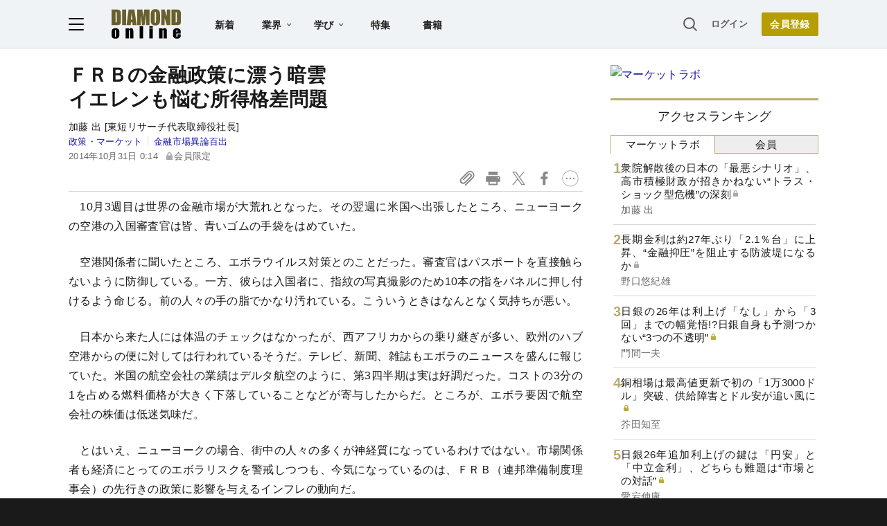

--- FILE ---
content_type: text/html; charset=utf-8
request_url: https://www.google.com/recaptcha/api2/aframe
body_size: 266
content:
<!DOCTYPE HTML><html><head><meta http-equiv="content-type" content="text/html; charset=UTF-8"></head><body><script nonce="CRxF3e5Dr5RluSLbgEIf5g">/** Anti-fraud and anti-abuse applications only. See google.com/recaptcha */ try{var clients={'sodar':'https://pagead2.googlesyndication.com/pagead/sodar?'};window.addEventListener("message",function(a){try{if(a.source===window.parent){var b=JSON.parse(a.data);var c=clients[b['id']];if(c){var d=document.createElement('img');d.src=c+b['params']+'&rc='+(localStorage.getItem("rc::a")?sessionStorage.getItem("rc::b"):"");window.document.body.appendChild(d);sessionStorage.setItem("rc::e",parseInt(sessionStorage.getItem("rc::e")||0)+1);localStorage.setItem("rc::h",'1768592700722');}}}catch(b){}});window.parent.postMessage("_grecaptcha_ready", "*");}catch(b){}</script></body></html>

--- FILE ---
content_type: text/html; charset=utf-8
request_url: https://diamond.jp/list/static/load_content/ranking?data=sub-market_daily5
body_size: 372
content:
<div class="list-box ranking">
  <a id="ranking-market/daily-1" href="/articles/-/381570">
    <div class="item-text">
      <div class="item-title after-icon-silver">衆院解散後の日本の「最悪シナリオ」、高市積極財政が招きかねない“トラス・ショック型危機”の深刻</div>
      <div class="sub author">加藤 出</div>
    </div>
  </a>
  <a id="ranking-market/daily-2" href="/articles/-/381501">
    <div class="item-text">
      <div class="item-title after-icon-silver">長期金利は約27年ぶり「2.1％台」に上昇、“金融抑圧”を阻止する防波堤になるか</div>
      <div class="sub author">野口悠紀雄</div>
    </div>
  </a>
  <a id="ranking-market/daily-3" href="/articles/-/381617">
    <div class="item-text">
      <div class="item-title after-icon-gold">日銀の26年は利上げ「なし」から「3回」までの幅覚悟!?日銀自身も予測つかない“3つの不透明”</div>
      <div class="sub author">門間一夫</div>
    </div>
  </a>
  <a id="ranking-market/daily-4" href="/articles/-/381503">
    <div class="item-text">
      <div class="item-title after-icon-gold">銅相場は最高値更新で初の「1万3000ドル」突破、供給障害とドル安が追い風に</div>
      <div class="sub author">芥田知至</div>
    </div>
  </a>
  <a id="ranking-market/daily-5" href="/articles/-/381419">
    <div class="item-text">
      <div class="item-title after-icon-gold">日銀26年追加利上げの鍵は「円安」と「中立金利」、どちらも難題は“市場との対話”</div>
      <div class="sub author">愛宕伸康</div>
    </div>
  </a>
</div>


--- FILE ---
content_type: text/javascript;charset=utf-8
request_url: https://api.cxense.com/public/widget/data?json=%7B%22context%22%3A%7B%22referrer%22%3A%22%22%2C%22categories%22%3A%7B%22testgroup%22%3A%2244%22%7D%2C%22parameters%22%3A%5B%7B%22key%22%3A%22userState%22%2C%22value%22%3A%22anon%22%7D%2C%7B%22key%22%3A%22newuser%22%2C%22value%22%3A%22true%22%7D%2C%7B%22key%22%3A%22hour%22%2C%22value%22%3A%2219%22%7D%2C%7B%22key%22%3A%22wday%22%2C%22value%22%3A%22Fri%22%7D%2C%7B%22key%22%3A%22MEMBERSHIP_TYPE%22%2C%22value%22%3A%22NONE%22%7D%2C%7B%22key%22%3A%22IS_LASTPAGE%22%2C%22value%22%3A%22false%22%7D%2C%7B%22key%22%3A%22testgroup%22%2C%22value%22%3A%2244%22%7D%5D%2C%22autoRefresh%22%3Afalse%2C%22url%22%3A%22https%3A%2F%2Fdiamond.jp%2Farticles%2F-%2F61451%22%2C%22browserTimezone%22%3A%220%22%7D%2C%22widgetId%22%3A%2227442caf9f8af7136a57b1de8543856dcf424228%22%2C%22user%22%3A%7B%22ids%22%3A%7B%22usi%22%3A%22mkhaffcgz40gypsp%22%7D%7D%2C%22prnd%22%3A%22mkhaffcg9o017lck%22%7D&media=javascript&sid=1152128808813224045&widgetId=27442caf9f8af7136a57b1de8543856dcf424228&resizeToContentSize=true&useSecureUrls=true&usi=mkhaffcgz40gypsp&rnd=1640301091&prnd=mkhaffcg9o017lck&tzo=0&callback=cXJsonpCB3
body_size: 6936
content:
/**/
cXJsonpCB3({"httpStatus":200,"response":{"items":[{"recs-articleid":"381628","author":"橘慶太","dominantthumbnail":"https://content-thumbnail.cxpublic.com/content/dominantthumbnail/c9d68f95324f036bd03925abb6bbf28964f36b9b.jpg?6969a79c","campaign":"1","testId":"7","id":"c9d68f95324f036bd03925abb6bbf28964f36b9b","dia-tieup":"false","collection":"記事過去3年","placement":"6","title":"税務署が絶対許さない「タンス預金」のNG行動とは?","click_url":"https://api.cxense.com/public/widget/click/[base64]","url":"https://diamond.jp/articles/-/381628"},{"recs-articleid":"381632","author":"橘慶太","dominantthumbnail":"https://content-thumbnail.cxpublic.com/content/dominantthumbnail/f437bd0afc9d213fbb08c654cdca02f297e85913.jpg?69696f88","campaign":"1","testId":"7","id":"f437bd0afc9d213fbb08c654cdca02f297e85913","dia-tieup":"false","collection":"記事過去3年","placement":"6","title":"【一発アウト】住民票をコピーしないで! 身近な人が亡くなったときのルール","click_url":"https://api.cxense.com/public/widget/click/[base64]","url":"https://diamond.jp/articles/-/381632"},{"recs-articleid":"381660","author":"鈴木貴博","dominantthumbnail":"https://content-thumbnail.cxpublic.com/content/dominantthumbnail/e27cc07cb6b31658e4c25c86eb741fec8289d906.jpg?6969821b","campaign":"1","testId":"7","id":"e27cc07cb6b31658e4c25c86eb741fec8289d906","dia-tieup":"false","collection":"記事過去3年","placement":"6","title":"残念ですが「国産レアアース」は切り札になりません...日本が脱中国を実現できない“身も蓋もない理由”","click_url":"https://api.cxense.com/public/widget/click/[base64]","url":"https://diamond.jp/articles/-/381660"},{"recs-articleid":"381577","author":"杉山正博","dominantthumbnail":"https://content-thumbnail.cxpublic.com/content/dominantthumbnail/71408caab96f7b4ab0697400e0aa6e8552aebf6c.jpg?696815db","campaign":"1","testId":"7","id":"71408caab96f7b4ab0697400e0aa6e8552aebf6c","dia-tieup":"false","collection":"記事過去3年","placement":"6","title":"アナログなのに品切れ続出...「泥棒が近寄らない家」には必ずある!防犯グッズの選び方【プロが教える】〈注目記事〉","click_url":"https://api.cxense.com/public/widget/click/[base64]","url":"https://diamond.jp/articles/-/381577"},{"recs-articleid":"378667","publishtime":"2026-01-13T02:57:36.000Z","dominantthumbnail":"https://content-thumbnail.cxpublic.com/content/dominantthumbnail/c992025c1fe720151309e0b58d65a82f55325eab.jpg?69686c7a","campaign":"undefined","testId":"7","id":"c992025c1fe720151309e0b58d65a82f55325eab","dia-tieup":"true","placement":"6","collection":"タイアップ記事過去14日","title":"「デザインで循環を促す」――ARC’TERYXがものづくりの核とした哲学とは","click_url":"https://api.cxense.com/public/widget/click/[base64]","url":"https://diamond.jp/articles/-/378667"},{"recs-articleid":"381543","author":"梅子の年金トーク!","dominantthumbnail":"https://content-thumbnail.cxpublic.com/content/dominantthumbnail/1bc5b01fc4cd554b618b3bddcf995940bdcac4a1.jpg?6969574c","campaign":"1","testId":"7","id":"1bc5b01fc4cd554b618b3bddcf995940bdcac4a1","dia-tieup":"false","collection":"記事過去3年","placement":"6","title":"54歳で自衛隊を定年退職した61歳男性、「気が狂いそう」な皿洗いを続けるしかない事情が理不尽すぎた〈再配信〉","click_url":"https://api.cxense.com/public/widget/click/[base64]","url":"https://diamond.jp/articles/-/381543"},{"recs-articleid":"381044","author":"木俣 冬","dominantthumbnail":"https://content-thumbnail.cxpublic.com/content/dominantthumbnail/56e2ce8af3339b906b76953390740c68a617159f.jpg?6969b811","campaign":"1","testId":"7","id":"56e2ce8af3339b906b76953390740c68a617159f","dia-tieup":"false","collection":"記事過去3年","placement":"6","title":"「謝罪・感謝」がなくて朝ドラ批判されがちだったけど...『ばけばけ』の麗しいやり取りにキュン〈ばけばけ第75回〉","click_url":"https://api.cxense.com/public/widget/click/[base64]","url":"https://diamond.jp/articles/-/381044"},{"recs-articleid":"378710","publishtime":"2026-01-13T09:39:45.000Z","dominantthumbnail":"https://content-thumbnail.cxpublic.com/content/dominantthumbnail/522fa114245d6fabc363d177a022e4c2b43c49c8.jpg?6969ba83","campaign":"undefined","testId":"7","id":"522fa114245d6fabc363d177a022e4c2b43c49c8","dia-tieup":"true","placement":"6","collection":"タイアップ記事過去14日","title":"【事業成長の鍵】経営者・フリーランスに最適なビジネスの「攻め」と「守り」を両立する「プラチナ」の選択","click_url":"https://api.cxense.com/public/widget/click/[base64]","url":"https://diamond.jp/articles/-/378710"}],"template":"<!--%\nvar items = data.response.items;\nfor (var i = 0; i < items.length; i++) {\n\tvar item = items[i];\n\tvar itemImage = item.dominantthumbnail || '';\n\tvar subtext = item.author || '';\n\tvar prid = '';\n\tif (item['dia-tieup'] === 'true') {\n\t\tsubtext = 'PR';\n\t\tprid = 'cx-recommend-pr' + i;\n\t} else {\n\t\tprid = 'cx-recommend-' + i;\n\t}\n%-->\n<a id=\"{{prid}}\" class=\"g-click-ad\" href=\"{{item.url}}\">\n\t<div class=\"item-text\">\n\t\t<div class=\"item-title\">{{item.title}}</div>\n\t\t<div class=\"sub\">{{subtext}}</div>\n\t</div>\n\t<div class=\"img-wrap\"><img width=\"120\" height=\"63\" src=\"{{itemImage}}\" alt=\"{{item.title}}\" loading=\"lazy\"></div>\n</a>\n<!--%\n}\n%-->\n","style":"","prnd":"mkhaffcg9o017lck"}})

--- FILE ---
content_type: text/javascript;charset=utf-8
request_url: https://id.cxense.com/public/user/id?json=%7B%22identities%22%3A%5B%7B%22type%22%3A%22ckp%22%2C%22id%22%3A%22mkhaffcgz40gypsp%22%7D%2C%7B%22type%22%3A%22lst%22%2C%22id%22%3A%223g0j3ex75h2kb2muonas49aofu%22%7D%2C%7B%22type%22%3A%22cst%22%2C%22id%22%3A%223g0j3ex75h2kb2muonas49aofu%22%7D%5D%7D&callback=cXJsonpCB4
body_size: 189
content:
/**/
cXJsonpCB4({"httpStatus":200,"response":{"userId":"cx:do3f9b6ov0wc1dl7edipkduvd:15gzgzfcgafsl","newUser":true}})

--- FILE ---
content_type: text/javascript;charset=utf-8
request_url: https://p1cluster.cxense.com/p1.js
body_size: 101
content:
cX.library.onP1('3g0j3ex75h2kb2muonas49aofu');


--- FILE ---
content_type: text/javascript;charset=utf-8
request_url: https://api.cxense.com/public/widget/data?json=%7B%22context%22%3A%7B%22referrer%22%3A%22%22%2C%22categories%22%3A%7B%22testgroup%22%3A%2244%22%7D%2C%22parameters%22%3A%5B%7B%22key%22%3A%22userState%22%2C%22value%22%3A%22anon%22%7D%2C%7B%22key%22%3A%22newuser%22%2C%22value%22%3A%22true%22%7D%2C%7B%22key%22%3A%22hour%22%2C%22value%22%3A%2219%22%7D%2C%7B%22key%22%3A%22wday%22%2C%22value%22%3A%22Fri%22%7D%2C%7B%22key%22%3A%22MEMBERSHIP_TYPE%22%2C%22value%22%3A%22NONE%22%7D%2C%7B%22key%22%3A%22IS_LASTPAGE%22%2C%22value%22%3A%22false%22%7D%2C%7B%22key%22%3A%22testgroup%22%2C%22value%22%3A%2244%22%7D%5D%2C%22autoRefresh%22%3Afalse%2C%22url%22%3A%22https%3A%2F%2Fdiamond.jp%2Farticles%2F-%2F61451%22%2C%22browserTimezone%22%3A%220%22%7D%2C%22widgetId%22%3A%223e4faf8eef75b98271fbae799dbd230e72b6a549%22%2C%22user%22%3A%7B%22ids%22%3A%7B%22usi%22%3A%22mkhaffcgz40gypsp%22%7D%7D%2C%22prnd%22%3A%22mkhaffcg9o017lck%22%7D&media=javascript&sid=1152128808813224045&widgetId=3e4faf8eef75b98271fbae799dbd230e72b6a549&resizeToContentSize=true&useSecureUrls=true&usi=mkhaffcgz40gypsp&rnd=242178035&prnd=mkhaffcg9o017lck&tzo=0&callback=cXJsonpCB2
body_size: 2819
content:
/**/
cXJsonpCB2({"httpStatus":200,"response":{"items":[{"recs-articleid":"381490","dominantimage":"https://dol.ismcdn.jp/mwimgs/7/6/-/img_76e1bc5fc6f0ef59b89580dd293104d0540700.jpg","dominantthumbnail":"https://content-thumbnail.cxpublic.com/content/dominantthumbnail/e67ef73656cb9dcebd49b625ea9beb9c3ecb5fd6.jpg?6967eb97","description":"国内市場の縮小や中国メーカーの安値攻勢などにより、鉄鋼業界では危機的状況が続く。そんな中、今年日本製鉄が約2兆円で買収した米USスチールが“大ゴケ”する一方、神戸製鋼所が2024年度から万年3番手の地位を脱するなど、鉄鋼業界では序列が激変している。本稿では、苦境にあえぐ鉄鋼業界で巻き起こっている「大波乱」の模様を解説するとともに、危機から脱するための大手3社の戦略を明かす。","campaign":"undefined","testId":"10","id":"e67ef73656cb9dcebd49b625ea9beb9c3ecb5fd6","placement":"6","collection":"金鍵記事（過去2年～）","title":"【鉄鋼3社の浮沈】日本製鉄が「USスチールの大ゴケ」で急失速!神戸製鋼による“下克上”で鉄鋼業界に大波乱《再配信》","click_url":"https://api.cxense.com/public/widget/click/[base64]","url":"https://diamond.jp/articles/-/381490"},{"recs-articleid":"381648","dominantimage":"https://dol.ismcdn.jp/mwimgs/c/a/-/img_cafa732095ac47c338e801370321e5cb210972.jpg","dominantthumbnail":"https://content-thumbnail.cxpublic.com/content/dominantthumbnail/d346d2df5cd0dd00efd513acc61d5f8ce57d2fca.jpg?69693e06","description":"2026年の政局の舞台はいきなり衆院解散・総選挙の場面から始まった。解散権は首相の専権事項ではあるが、同時に行使を企図しながら不発に終われば政権がかぶるダメージはとてつもなく大きい。まさしくもろ刃の剣である。","campaign":"undefined","testId":"10","id":"d346d2df5cd0dd00efd513acc61d5f8ce57d2fca","placement":"6","collection":"金鍵記事（過去2年～）","title":"根回しなしの「急展開解散」で政局一変、たった1日で高市首相を翻意させた二つの事情","click_url":"https://api.cxense.com/public/widget/click/[base64]","url":"https://diamond.jp/articles/-/381648"}],"template":"<!--%\n  var items = data.response.items;\n  for (var i = 0; i < items.length; i++) {\n    var item = items[i];\n%-->\n<a tmp:id=\"{{cX.CCE.clickTracker(item)}}\" tmp:href=\"{{item.url}}\" class=\"g-click item-title\">{{item.title}}</a>\n<!--% } %-->\n","style":"","prnd":"mkhaffcg9o017lck"}})

--- FILE ---
content_type: text/javascript
request_url: https://rumcdn.geoedge.be/7be43ed0-1399-41ac-8312-d295ab48dced/grumi.js
body_size: 61750
content:
var grumiInstance = window.grumiInstance || { q: [] };
(function createInstance (window, document, options = { shouldPostponeSample: false }) {
	!function r(i,o,a){function s(n,e){if(!o[n]){if(!i[n]){var t="function"==typeof require&&require;if(!e&&t)return t(n,!0);if(c)return c(n,!0);throw new Error("Cannot find module '"+n+"'")}e=o[n]={exports:{}};i[n][0].call(e.exports,function(e){var t=i[n][1][e];return s(t||e)},e,e.exports,r,i,o,a)}return o[n].exports}for(var c="function"==typeof require&&require,e=0;e<a.length;e++)s(a[e]);return s}({1:[function(e,t,n){var r=e("./config.js"),i=e("./utils.js");t.exports={didAmazonWin:function(e){var t=e.meta&&e.meta.adv,n=e.preWinningAmazonBid;return n&&(t=t,!i.isEmptyObj(r.amazonAdvIds)&&r.amazonAdvIds[t]||(t=e.tag,e=n.amzniid,t.includes("apstag.renderImp(")&&t.includes(e)))},setAmazonParametersToSession:function(e){var t=e.preWinningAmazonBid;e.pbAdId=void 0,e.hbCid=t.crid||"N/A",e.pbBidder=t.amznp,e.hbCpm=t.amznbid,e.hbVendor="A9",e.hbTag=!0}}},{"./config.js":5,"./utils.js":24}],2:[function(e,t,n){var l=e("./session"),r=e("./urlParser.js"),m=e("./utils.js"),i=e("./domUtils.js").isIframe,f=e("./htmlParser.js"),g=e("./blackList").match,h=e("./ajax.js").sendEvent,o=".amazon-adsystem.com",a="/dtb/admi",s="googleads.g.doubleclick.net",e="/pagead/",c=["/pagead/adfetch",e+"ads"],d=/<iframe[^>]*src=['"]https*:\/\/ads.\w+.criteo.com\/delivery\/r\/.+<\/iframe>/g,u={};var p={adsense:{type:"jsonp",callbackName:"a"+ +new Date,getJsUrl:function(e,t){return e.replace("output=html","output=json_html")+"&callback="+t},getHtml:function(e){e=e[m.keys(e)[0]];return e&&e._html_},shouldRender:function(e){var e=e[m.keys(e)[0]],t=e&&e._html_,n=e&&e._snippet_,e=e&&e._empty_;return n&&t||e&&t}},amazon:{type:"jsonp",callbackName:"apstag.renderImp",getJsUrl:function(e){return e.replace("/admi?","/admj?").replace("&ep=%7B%22ce%22%3A%221%22%7D","")},getHtml:function(e){return e.html},shouldRender:function(e){return e.html}},criteo:{type:"js",getJsHtml:function(e){var t,n=e.match(d);return n&&(t=(t=n[0].replace(/iframe/g,"script")).replace(/afr.php|display.aspx/g,"ajs.php")),e.replace(d,t)},shouldRender:function(e){return"loading"===e.readyState}}};function y(e){var t,n=e.url,e=e.html;return n&&((n=r.parse(n)).hostname===s&&-1<c.indexOf(n.pathname)&&(t="adsense"),-1<n.hostname.indexOf(o))&&-1<n.pathname.indexOf(a)&&(t="amazon"),(t=e&&e.match(d)?"criteo":t)||!1}function v(r,i,o,a){e=i,t=o;var e,t,n,s=function(){e.src=t,h({type:"adfetch-error",meta:JSON.stringify(l.meta)})},c=window,d=r.callbackName,u=function(e){var t,n=r.getHtml(e),e=(l.bustedUrl=o,l.bustedTag=n,r.shouldRender(e));t=n,(t=f.parse(t))&&t.querySelectorAll&&(t=m.map(t.querySelectorAll("[src], [href]"),function(e){return e.src||e.href}),m.find(t,function(e){return g(e).match}))&&h({type:"adfetch",meta:JSON.stringify(l.meta)}),!a(n)&&e?(t=n,"srcdoc"in(e=i)?e.srcdoc=t:((e=e.contentWindow.document).open(),e.write(t),e.close())):s()};for(d=d.split("."),n=0;n<d.length-1;n++)c[d[n]]={},c=c[d[n]];c[d[n]]=u;var u=r.getJsUrl(o,r.callbackName),p=document.createElement("script");p.src=u,p.onerror=s,p.onload=function(){h({type:"adfetch-loaded",meta:JSON.stringify(l.meta)})},document.scripts[0].parentNode.insertBefore(p,null)}t.exports={shouldBust:function(e){var t,n=e.iframe,r=e.url,e=e.html,r=(r&&n&&(t=i(n)&&!u[n.id]&&y({url:r}),u[n.id]=!0),y({html:e}));return t||r},bust:function(e){var t=e.iframe,n=e.url,r=e.html,i=e.doc,o=e.inspectHtml;return"jsonp"===(e=p[y(e)]).type?v(e,t,n,o):"js"===e.type?(t=i,n=r,i=(o=e).getJsHtml(n),l.bustedTag=n,!!o.shouldRender(t)&&(t.write(i),!0)):void 0},checkAndBustFriendlyAmazonFrame:function(e,t){(e=e.defaultView&&e.defaultView.frameElement&&e.defaultView.frameElement.id)&&e.startsWith("apstag")&&(l.bustedTag=t)}}},{"./ajax.js":3,"./blackList":4,"./domUtils.js":8,"./htmlParser.js":13,"./session":21,"./urlParser.js":23,"./utils.js":24}],3:[function(e,t,n){var i=e("./utils.js"),o=e("./config.js"),r=e("./session.js"),a=e("./domUtils.js"),s=e("./jsUtils.js"),c=e("./methodCombinators.js").before,d=e("./tagSelector.js").getTag,u=e("./constants.js"),e=e("./natives.js"),p=e.fetch,l=e.XMLHttpRequest,m=e.Request,f=e.TextEncoder,g=e.postMessage,h=[];function y(e,t){e(t)}function v(t=null){i.forEach(h,function(e){y(e,t)}),h.push=y}function b(e){return e.key=r.key,e.imp=e.imp||r.imp,e.c_ver=o.c_ver,e.w_ver=r.wver,e.w_type=r.wtype,e.b_ver=o.b_ver,e.ver=o.ver,e.loc=location.href,e.ref=document.referrer,e.sp=r.sp||"dfp",e.cust_imp=r.cust_imp,e.cust1=r.meta.cust1,e.cust2=r.meta.cust2,e.cust3=r.meta.cust3,e.caid=r.meta.caid,e.scriptId=r.scriptId,e.crossOrigin=!a.isSameOriginWin(top),e.debug=r.debug,"dfp"===r.sp&&(e.qid=r.meta.qid),e.cdn=o.cdn||void 0,o.accountType!==u.NET&&(e.cid=r.meta&&r.meta.cr||123456,e.li=r.meta.li,e.ord=r.meta.ord,e.ygIds=r.meta.ygIds),e.at=o.accountType.charAt(0),r.hbTag&&(e.hbTag=!0,e.hbVendor=r.hbVendor,e.hbCid=r.hbCid,e.hbAdId=r.pbAdId,e.hbBidder=r.pbBidder,e.hbCpm=r.hbCpm,e.hbCurrency=r.hbCurrency),"boolean"==typeof r.meta.isAfc&&(e.isAfc=r.meta.isAfc,e.isAmp=r.meta.isAmp),r.meta.hasOwnProperty("isEBDA")&&"%"!==r.meta.isEBDA.charAt(0)&&(e.isEBDA=r.meta.isEBDA),r.pimp&&"%_pimp%"!==r.pimp&&(e.pimp=r.pimp),void 0!==r.pl&&(e.preloaded=r.pl),e.site=r.site||a.getTopHostname(),e.site&&-1<e.site.indexOf("safeframe.googlesyndication.com")&&(e.site="safeframe.googlesyndication.com"),e.isc=r.isc,r.adt&&(e.adt=r.adt),r.isCXM&&(e.isCXM=!0),e.ts=+new Date,e.bdTs=o.bdTs,e}function w(t,n){var r=[],e=i.keys(t);return void 0===n&&(n={},i.forEach(e,function(e){void 0!==t[e]&&void 0===n[e]&&r.push(e+"="+encodeURIComponent(t[e]))})),r.join("&")}function E(e){e=i.removeCaspr(e),e=r.doubleWrapperInfo.isDoubleWrapper?i.removeWrapperXMP(e):e;return e=4e5<e.length?e.slice(0,4e5):e}function j(t){return function(){var e=arguments[0];return e.html&&(e.html=E(e.html)),e.tag&&(e.tag=E(e.tag)),t.apply(this,arguments)}}e=c(function(e){var t;e.hasOwnProperty("byRate")&&!e.byRate||(t=a.getAllUrlsFromAllWindows(),"sample"!==e.r&&"sample"!==e.bdmn&&t.push(e.r),e[r.isPAPI&&"imaj"!==r.sp?"vast_content":"tag"]=d(),e.urls=JSON.stringify(t),e.hc=r.hc,e.vastUrls=JSON.stringify(r.vastUrls),delete e.byRate)}),c=c(function(e){e.meta=JSON.stringify(r.meta),e.client_size=r.client_size});function O(e,t){var n=new l;n.open("POST",e),n.setRequestHeader("Content-type","application/x-www-form-urlencoded"),n.send(w(t))}function A(t,e){return o=e,new Promise(function(t,e){var n=(new f).encode(w(o)),r=new CompressionStream("gzip"),i=r.writable.getWriter();i.write(n),i.close(),new Response(r.readable).arrayBuffer().then(function(e){t(e)}).catch(e)}).then(function(e){e=new m(t,{method:"POST",body:e,mode:"no-cors",headers:{"Content-type":"application/x-www-form-urlencoded","Accept-Language":"gzip"}});p(e)});var o}function T(e,t){p&&window.CompressionStream?A(e,t).catch(function(){O(e,t)}):O(e,t)}function _(e,t){r.hasFrameApi&&!r.frameApi?g.call(r.targetWindow,{key:r.key,request:{url:e,data:t}},"*"):T(e,t)}r.frameApi&&r.targetWindow.addEventListener("message",function(e){var t=e.data;t.key===r.key&&t.request&&(T((t=t.request).url,t.data),e.stopImmediatePropagation())});var I,x={};function k(r){return function(n){h.push(function(e){if(e&&e(n),n=b(n),-1!==r.indexOf(o.reportEndpoint,r.length-o.reportEndpoint.length)){var t=r+w(n,{r:!0,html:!0,ts:!0});if(!0===x[t]&&!(n.rbu||n.is||3===n.rdType||n.et))return}x[t]=!0,_(r,n)})}}let S="https:",C=S+o.apiUrl+o.reportEndpoint;t.exports={sendInit:s.once(c(k(S+o.apiUrl+o.initEndpoint))),sendReport:e(j(k(S+o.apiUrl+o.reportEndpoint))),sendError:k(S+o.apiUrl+o.errEndpoint),sendDebug:k(S+o.apiUrl+o.dbgEndpoint),sendStats:k(S+o.apiUrl+(o.statsEndpoint||"stats")),sendEvent:(I=k(S+o.apiUrl+o.evEndpoint),function(e,t){var n=o.rates||{default:.004},t=t||n[e.type]||n.default;Math.random()<=t&&I(e)}),buildRbuReport:e(j(b)),sendRbuReport:_,processQueue:v,processQueueAndResetState:function(){h.push!==y&&v(),h=[]},setReportsEndPointAsFinished:function(){x[C]=!0},setReportsEndPointAsCleared:function(){delete x[C]}}},{"./config.js":5,"./constants.js":6,"./domUtils.js":8,"./jsUtils.js":14,"./methodCombinators.js":16,"./natives.js":17,"./session.js":21,"./tagSelector.js":22,"./utils.js":24}],4:[function(e,t,n){var d=e("./utils.js"),r=e("./config.js"),u=e("./urlParser.js"),i=r.domains,o=r.clkDomains,e=r.bidders,a=r.patterns.wildcards;var s,p={match:!1};function l(e,t,n){return{match:!0,bdmn:e,ver:t,bcid:n}}function m(e){return e.split("").reverse().join("")}function f(n,e){var t,r;return-1<e.indexOf("*")?(t=e.split("*"),r=-1,d.every(t,function(e){var e=n.indexOf(e,r+1),t=r<e;return r=e,t})):-1<n.indexOf(e)}function g(e,t,n){return d.find(e,t)||d.find(e,n)}function h(e){return e&&"1"===e.charAt(0)}function c(c){return function(e){var n,r,i,e=u.parse(e),t=e&&e.hostname,o=e&&[e.pathname,e.search,e.hash].join("");if(t){t=[t].concat((e=(e=t).split("."),d.fluent(e).map(function(e,t,n){return n.shift(),n.join(".")}).val())),e=d.map(t,m),t=d.filter(e,function(e){return void 0!==c[e]});if(t&&t.length){if(e=d.find(t,function(e){return"string"==typeof c[e]}))return l(m(e),c[e]);var a=d.filter(t,function(e){return"object"==typeof c[e]}),s=d.map(a,function(e){return c[e]}),e=d.find(s,function(t,e){return r=g(d.keys(t),function(e){return f(o,e)&&h(t[e])},function(e){return f(o,e)}),n=m(a[e]),""===r&&(e=s[e],i=l(n,e[r])),r});if(e)return l(n,e[r],r);if(i)return i}}return p}}function y(e){e=e.substring(2).split("$");return d.map(e,function(e){return e.split(":")[0]})}t.exports={match:function(e,t){var n=c(i);return t&&"IFRAME"===t.toUpperCase()&&(t=c(o)(e)).match?(t.rdType=2,t):n(e)},matchHB:(s=c(e),function(e){var e=e.split(":"),t=e[0],e=e[1],e="https://"+m(t+".com")+"/"+e,e=s(e);return e.match&&(e.bdmn=t),e}),matchAgainst:c,matchPattern:function(t){var e=g(d.keys(a),function(e){return f(t,e)&&h(a[e])},function(e){return f(t,e)});return e?l("pattern",a[e],e):p},isBlocking:h,getTriggerTypes:y,removeTriggerType:function(e,t){var n,r=(i=y(e.ver)).includes(t),i=1<i.length;return r?i?(e.ver=(n=t,(r=e.ver).length<2||"0"!==r[0]&&"1"!==r[0]||"#"!==r[1]||(i=r.substring(0,2),1===(t=r.substring(2).split("$")).length)?r:0===(r=t.filter(function(e){var t=e.indexOf(":");return-1===t||e.substring(0,t)!==n})).length?i.slice(0,-1):i+r.join("$")),e):p:e}}},{"./config.js":5,"./urlParser.js":23,"./utils.js":24}],5:[function(e,t,n){t.exports={"ver":"0.1","b_ver":"0.5.475","blocking":true,"rbu":0,"silentRbu":0,"signableHosts":[],"onRbu":1,"samplePercent":0,"debug":true,"accountType":"publisher","impSampleRate":0.007,"statRate":0.05,"apiUrl":"//gw.geoedge.be/api/","initEndpoint":"init","reportEndpoint":"report","statsEndpoint":"stats","errEndpoint":"error","dbgEndpoint":"debug","evEndpoint":"event","filteredAdvertisersEndpoint":"v1/config/filtered-advertisers","rdrBlock":true,"ipUrl":"//rumcdn.geoedge.be/grumi-ip.js","altTags":[],"hostFilter":[],"maxHtmlSize":0.4,"reporting":true,"advs":{},"creativeWhitelist":{},"heavyAd":false,"cdn":"cloudfront","domains":{"moc.xdanoev.10-xda":"1#1:64357","ofni.htaprider.6su-og":"1#1:64357","moc.btr-mueda.rekcart":"1#1:64357","moc.nipshctilg":"1#1:64357","oi.vdarda.ipa":"1#1:64357","ten.etaberteg.c8ix4":"1#1:64357","moc.noisufsbup-sda.b-rekcart":"1#1:64357","moc.yawa-em-llor":"1#1:64357","moc.6m3x8r":"1#1:64357","enilno.aryasa":"1#1:64357","moc.soper-makud.3rt":"1#1:64357","tser.nerypcudda":"1#1:64357","etis.troperthgirbyliad":"1#1:64357","tser.inmosaidoc":"1#1:64357","gro.rfforftprc":"1#1:64357","tser.tauqaifnir":"1#1:64357","zyx.i0doskfjlikokd.www":"1#1:64357","moc.latipac-nenom":"1#1:64357","erots.pohsraey6yppah":"1#1:64357","aidem.pylopnosid":"1#1:64357","zyx.seton-latipac":"1#1:64357","ppa.yfilten.61c938-pihsrats-lufpleh":"1#1:64357","evil.kuerucesecivressp":"1#1:64357","etis.10-krtevil.rfesrtbh1tra":"1#1:64357","ten.swodniw.eroc.bew.91z.1yylinilanfv":"1#1:64357","yadot.b96fb.www":"1#1:64357","kcilc.naetikam":"1#1:64357","moc.xtamytni":"1#1:64357","moc.ilij703":"1#1:64357","moc.posdelk":"1#1:64357","tser.somedcnaen":"1#1:64357","orp.etopspinam":"1#1:64357","tser.eddinirgas":"1#1:64357","tser.viccangacs":"1#1:64357","ppa.yfilten.6e977651-24119051106202-taigalp-eralfduolc":"1#1:64357","enilno.ogipaj":"1#1:64357","retnec.itnesidner":"1#1:64357","moc.sevitomotua-ycnaf":"1#1:64357","ppa.naecolatigidno.a5tex-ppa-surlaw":"1#1:64357","ten.swodniw.eroc.bew.31z.2110613033e3033e3033e":"1#1:64357","ten.etis-taerg.potneuq":"1#1:64357","moc.mo-muimerpuusub.www":"1#1:64357","ten.swodniw.eroc.bew.31z.4110613033e3033e3033e":"1#1:64357","ten.swodniw.eroc.bew.91z.evavicinel":"1#1:64357","ten.swodniw.eroc.bew.31z.8ohce3033e10613033e":"1#1:64357","etis.tluavepicer":"1#1:64357","moc.ecnarbivhsurb":"1#1:64357","zyx.latipac-dnedivid":"1#1:64357","tser.ccoifolihc":"1#1:64357","tser.unimslemoh":"1#1:64357","moc.noisrevnikcots":"1#1:64357","moc.rotinomsdnertefiltrams":"1#1:64357","moc.enurdelbaf":"1#1:64357","ten.swodniw.eroc.bew.31z.icniu4x42yeoirciv":"1#1:64357","moc.etadstnailllrb.vggabx":"1#1:64357","moc.eslupdnertnabru":"1#1:64357","moc.xifsdnertefiltrams":"1#1:64357","pohs.73hsochsup":"1#1:64357","ppa.yfilten.b2c179-ibelaj-euqseutats--b150dfea6a108fb67192a696":"1#1:64357","latigid.sloottensva":"1#1:64357","moc.steidaculg":"1#1:64357","moc.lizepocylg":"1#1:64357","pot.ykjtk.yk":"1#1:64357","orp.rednefed-jxcm.0oov6e37cffanqqhak5d":"1#1:64357","retnec.hgniceissa":"1#1:64357","aidem.igasablurom":"1#1:64357","orp.buh-ioria":"1#1:64357","moc.scitenik-thgirb":"1#1:64357","moc.eilsnianai":"1#1:64357","moc.24enozknilaireve":"1#1:64357","ten.swodniw.eroc.bew.31z.yradnoces-0210513033e3033e3033e":"1#1:64357","moc.enozkolaidem.apl":"1#1:64357","uci.ydrawrofog":"1#1:64357","ni.oc.skrowegdirboen.0m4adc37ccbuhgi22l5d":"1#1:64357","ppa.yfilten.5494c3fd-15043161106202-taigalp-eralfduolc":"1#1:64357","evil.kusnoitcetorpbewwener":"1#1:64357","pot.z1ejqp4x":"1#1:64357","tser.bmanurtsac":"1#1:64357","tser.iaptaccif":"1#1:64357","etis.atsivslevart":"1#1:64357","moc.neglaic":"1#1:64357","moc.ppaukoreh.6b7fcfe9fe1a-buhartnylp":"1#1:64357","moc.hcetsdnertefiltrams":"1#1:64357","moc.asu061-sd":"1#1:64357","ppa.yfilten.875eacd1-61627151106202-taigalp-eralfduolc":"1#1:64357","ten.swodniw.eroc.bew.31z.11ohce3033e10513033e":"1#1:64357","ten.tseb-si.odnalek":"1#1:64357","ppa.yfilten.6088489e-10533161106202-taigalp-eralfduolc":"1#1:64357","ppa.yfilten.185bffb9-80533161106202-taigalp-eralfduolc":"1#1:64357","moc.iuslmesbanbb.krt":"1#1:64357","tser.ellupnagap":"1#1:64357","ppa.yfilten.05f3cd24-80758051106202-taigalp-eralfduolc":"1#1:64357","ppa.yfilten.1f87c1e9-21958051106202-taigalp-eralfduolc":"1#1:64357","moc.ppaukoreh.c501151ed173-rocedazllewd":"1#1:64357","etis.iakotetatse":"1#1:64357","gro.ytilirivlwohnori":"1#1:64357","etis.aleyesab":"1#1:64357","moc.liart-ledniuq":"1#1:64357","moc.tseuq-niarret":"1#1:64357","ppa.naecolatigidno.h3qzh-2-ppa-hsifdlog":"1#1:64357","evil.qhxirtamgis":"1#1:64357","moc.htlaew-ssenisub":"1#1:64357","ppa.yfilten.4fa32144-10421161106202-taigalp-eralfduolc":"1#1:64357","moc.ezauw.onaimo":"1#1:64357","moc.ppaukoreh.189c2ad61850-43352-htrae-ytlas":"1#1:64357","moc.ribej-fuloz.3rt":"1#1:64357","moc.ecnatsissaefilyhtlaeh":"1#1:64357","ten.tnorfduolc.64pgc8xmtcuu1d":"1#1:64357","ofni.htaprider.7su-og":"1#1:64357","moc.kcaskcurazile":"1#1:64357","moc.lessuoreicul":"1#1:64357","ten.tnorfduolc.a7ftfuq9zux42d":"1#1:64357","su.mroftalpda.ffrt":"1#1:64357","oi.citamdib.711sda":"1#1:64357","moc.cisloot.sj":"1#1:64357","moc.01023apfer":"1#1:64357","ten.tnorfduolc.5w8s2qxrbvwy1d":"1#1:64357","ppa.naecolatigidno.dl2g2-ppa-hsifdlog":"1#1:64357","pot.odvtjwfpcaat":"1#1:64357","moc.egnailfed":"1#1:64357","moc.tsoobegrusyliadym.51":"1#1:64357","tser.epsidsegoc":"1#1:64357","moc.naebsdrawer.www":"1#1:64357","ppa.yfilten.89dc9a4a-81629051106202-taigalp-eralfduolc":"1#1:64357","pot.steepo":"1#1:64357","moc.cinahcemlootpohs":"1#1:64357","moc.epocsbewdaaer":"1#1:64357","moc.balsdnertefiltrams":"1#1:64357","ten.swodniw.eroc.bew.72z.hsulbile":"1#1:64357","ppa.yfilten.b2c179-ibelaj-euqseutats--3a4577630837b8a998d09696":"1#1:64357","ten.swodniw.eroc.bew.31z.aremiahqhsiaretayirasek":"1#1:64357","zyx.tsen-dloh-tfos":"1#1:64357","yenom.ihciniam":"1#1:64357","moc.ytinummocsdnertefiltrams":"1#1:64357","moc.etinuycagel":"1#1:64357","gro.reggolbi.potneuq":"1#1:64357","ten.swodniw.eroc.bew.31z.dgdfg3gdfg2g2g":"1#1:64357","ppa.naecolatigidno.xypss-ppa-noil-aes":"1#1:64357","moc.secapsnaecolatigid.ndc.3cyn.f664c61741c03d4f-od":"1#1:64357","moc.secapsnaecolatigid.ndc.3cyn.e834862fc3206e2b-od":"1#1:64357","tser.lgotsneaid":"1#1:64357","moc.tyfnjzsr":"1#1:64357","ten.nuf4klat.odnalek":"1#1:64357","zyx.ruobrahytsim":"1#1:64357","zyx.ripatlipU":"1#1:64357","moc.yaw-drawksud":"1#1:64357","oc.ruobrahgninrael":"1#1:64357","moc.uroferacotua.og":"1#1:64357","moc.kniledonhcet.09h85c37ccbuhgk3ok5d":"1#1:64357","ten.swodniw.eroc.bew.31z.esmut4x42ajeneaj":"1#1:64357","ten.swodniw.eroc.bew.31z.3ohce3033e10613033e":"1#1:64357","ten.swodniw.eroc.bew.31z.yradnoces-9110613033e3033e3033e":"1#1:64357","ten.semajnerraw":"1#1:64357","enilno.orplootnaelc.gs":"1#1:64357","moc.elasytuaeblsy.www":"1#1:64357","moc.mnhecnki":"1#1:64357","orp.salatuffus":"1#1:64357","ppa.yfilten.92e0e0b0-52329051106202-taigalp-eralfduolc":"1#1:64357","urug.ailartneqlev":"1#1:64357","ten.rftegddagag":"1#1:64357","moc.noitacude-gnilzzad":"1#1:64357","moc.nocaebsdnertefiltrams":"1#1:64357","etis.etingilativ":"1#1:64357","moc.duorhs-remmihs":"1#1:64357","moc.ediug-tniaf":"1#1:64357","pohs.ariken":"1#1:64357","pohs.02hsochsup":"1#1:64357","moc.sdhvkcr":"1#1:64357","moc.ppaukoreh.ff2dd93fa69d-esuohytsatlager":"1#1:64357","moc.enildleiykcilc":"1#1:64357","moc.yliadstfigeerf":"1#1:64357","moc.trops-rof-sppa.noel":"1#1:64357","suxen.reffowenlaiceps":"1#1:64357","tser.ponomrehgs":"1#1:64357","retnec.toidifitel":"1#1:64357","ppa.yfilten.56044d-diurd-gnilrad--0487878cbafb011a89ac8696":"1#1:64357","retnec.essideslaf":"1#1:64357","retnec.gacnieuqoc":"1#1:64357","moc.bawzr.sj":"1#1:64357","orp.lenalirua":"1#1:64357","moc.emirpsdnertefiltrams":"1#1:64357","moc.pot-nelgteiuq":"1#1:64357","moc.se-golbneerg":"1#1:64357","moc.ugenneevsid":"1#1:64357","moc.ppasaveun":"1#1:64357","ten.swodniw.eroc.bew.02z.dimeiipau":"1#1:64357","ppa.yfilten.c34a380f-02500161106202-taigalp-eralfduolc":"1#1:64357","moc.puorgaisa-sk":"1#1:64357","krow.olahegrahc.0zcu2":"1#1:64357","ppa.yfilten.62cd35d3-81043161106202-taigalp-eralfduolc":"1#1:64357","ppa.yfilten.dc8ece66-53933161106202-taigalp-eralfduolc":"1#1:64357","moc.xamorpomem":"1#1:64357","tser.lppuskcirb":"1#1:64357","moc.aroletif":"1#1:64357","ed.gewsgnurhanre.ikasirup":"1#1:64357","moc.oxibal.dpp":"1#1:64357","etis.sselbagoy":"1#1:64357","pot.tttfni":"1#1:64357","moc.tcennocsdnertefiltrams":"1#1:64357","moc.thgisnisdnertefiltrams":"1#1:64357","moc.latropsdnertefiltrams":"1#1:64357","moc.063sdnertefiltrams":"1#1:64357","etis.yhtlaehlativsulp":"1#1:64357","moc.losaf-ihhsovo":"1#1:64357","moc.tnegaecnarusniva.www":"1#1:64357","moc.knixel":"1#1:64357","ppa.naecolatigidno.upe8y-ppa-nihcru":"1#1:64357","ten.swodniw.eroc.bew.31z.6q4n9x1p":"1#1:64357","ten.swodniw.eroc.bew.31z.yradnoces-1210413033e3033e3033e":"1#1:64357","pot.knabnioctibe":"1#1:64357","moc.elibomfresurtpod":"1#1:64357","moc.akicle":"1#1:64357","orp.itsorglrevo":"1#1:64357","tser.desedavart":"1#1:64357","tser.tisopidimu":"1#1:64357","etis.kwahevird":"1#1:64357","retnec.tepseeprep":"1#1:64357","retnec.opracewolf":"1#1:64357","moc.latrophcetegdirb.05u7pb37ccbuhgbldk5d":"1#1:64357","moc.esiurc-latem":"1#1:64357","moc.evort-neddih":"1#1:64357","moc.balsisenegevirht":"1#1:64357","ofni.robrahtnim.neerg":"1#1:64357","ppa.yfilten.1b1f45d5-03403161106202-taigalp-eralfduolc":"1#1:64357","moc.ytilibatsrebycruoy.www":"1#1:64357","moc.esecivrestlob.gnikcart":"1#1:64357","moc.flaruc":"1#1:64357","enilno.dnimlacigol.tsaesu-btr":"1#1:64357","ur.trcpcsd.rc":"1#1:64357","moc.sr1m":"1#1:64357","zyx.5xi":"1#1:64357","enilno.kcartgma.kcart":"1#1:64357","zyx.daibompxe":"1#1:64357","moc.hsilbupdagnitekram":"1#1:64357","em.yapt.pukool":"1#1:64357","sotua.eerf-ecnahc-mialc-hcraes.www":"1#1:64357","ppa.naecolatigidno.yqhmd-ppa-hsifyllej":"1#1:64357","ur.aitrainrav":"1#1:64357","moc.enilnoegrusyliadym.41":"1#1:64357","tser.nruojrabba":"1#1:64357","zyx.rodnalir":"1#1:64357","moc.ppaukoreh.61b8c207f2d5-buhxewonk":"1#1:64357","orp.patedur":"1#1:64357","aidem.lucniiferp":"1#1:64357","moc.redisnisdnertefiltrams":"1#1:64357","moc.oidutssdnertefiltrams":"1#1:64357","aidem.fortatoihg":"1#1:64357","gro.indn":"1#1:64357","moc.orpxifinnit":"1#1:64357","ppa.naecolatigidno.57f8z-ppa-notknalp":"1#1:64357","ten.taerg-si.potneuq":"1#1:64357","ppa.yfilten.bc4d7fd6-42333161106202-taigalp-eralfduolc":"1#1:64357","moc.ppaukoreh.4480b59969df-sepicer-tsenrovalf":"1#1:64357","zyx.3ccagp.8ci7":"1#1:64357","moc.sbuhenilaidem":"1#1:64357","moc.cctxhm":"1#1:64357","ga.setailiffaenilnoteb.drocer":"1#1:64357","ppa.naecolatigidno.n784y-2-ppa-hsifknom":"1#1:64357","ppa.yfilten.fa88d571-81809051106202-taigalp-eralfduolc":"1#1:64357","pot.csbeux":"1#1:64357","ppa.naecolatigidno.ks9xr-ppa-acro":"1#1:64357","retnec.salirsaelp":"1#1:64357","etis.sumednuorahcrop":"1#1:64357","ppa.yfilten.89f94e1b-74222151106202-taigalp-eralfduolc":"1#1:64357","ten.swodniw.eroc.bew.1z.uedonoyip":"1#1:64357","moc.ximroftra":"1#1:64357","ten.swodniw.eroc.bew.31z.iabut4x42asnu":"1#1:64357","etis.raewstropsnabru":"1#1:64357","zyx.yobelidocorc":"1#1:64357","922.98.821.3":"1#1:64357","pohs.mrywrodnelps":"1#1:64357","orp.girpsnarts":"1#1:64357","tser.nydidtaws":"1#1:64357","moc.xuaeyalpepoh":"1#1:64357","erots.pohsraey2yppah":"1#1:64357","moc.ppaukoreh.ca78f4cf8699-seton-seipicerkooc":"1#1:64357","moc.emme-aenil.www":"1#1:64357","moc.tsrub-rotcev":"1#1:64357","moc.tignidnertefiltrams":"1#1:64357","moc.tniop-yrtnelatrop":"1#1:64357","moc.sspit-iia":"1#1:64357","moc.assoralem-omorp":"1#1:64357","aisa.noomcidron.au":"1#1:64357","kcilc.oazucisot":"1#1:64357","moc.npvnpv.lo":"1#1:64357","moc.sukofreblis":"1#1:64357","ten.swodniw.eroc.bew.31z.5110613033e3033e3033e":"1#1:64357","moc.teidrofplg":"1#1:64357","moc.sredaerselcitra":"1#1:64357","moc.anindakwozaksw":"1#1:64357","erots.stfig-eerf":"1#1:64357","tser.pacnialles":"1#1:64357","moc.ppaukoreh.d4cfb939c7e6-buhxotnauq":"1#1:64357","erots.pohsraey11yppah":"1#1:64357","moc.tsegidsdnertefiltrams":"1#1:64357","moc.etilesdnertefiltrams":"1#1:64357","moc.cra-remmihs":"1#1:64357","moc.selbatcellocdnaskoob.www":"1#1:64357","ppa.yfilten.d2805366-95000161106202-taigalp-eralfduolc":"1#1:64357","ppa.yfilten.f1071ca4-55833161106202-taigalp-eralfduolc":"1#1:64357","ten.swodniw.eroc.bew.31z.7110613033e3033e3033e":"1#1:64357","ten.swodniw.eroc.bew.31z.0210613033e3033e3033e":"1#1:64357","vt.erifstrops.ld":"1#1:64357","moc.dleihsnepo.gb":"1#1:64357","tser.illocohtaf":"1#1:64357","ppa.naecolatigidno.fjfjs-epicer-ekam-ot-ysae":"1#1:64357","uci.crqfv":"1#1:64357","moc.krowtensdnertefiltrams":"1#1:64357","moc.hsur-thgiliwt":"1#1:64357","moc.srac-tnilg":"1#1:64357","moc.cilodordyh":"1#1:64357","moc.evreser-latsyrc":"1#1:64357","moc.snruter-xetrov":"1#1:64357","moc.egnahcydobyrt":"1#1:64357","etis.syatsesidarap":"1#1:64357","evil.kuytirucesniamodcp":"1#1:64357","ten.swodniw.eroc.bew.31z.7110513033e3033e3033e":"1#1:64357","evil.esmotsomsar":"1#1:64357","moc.c888787.www":"1#1:64357","ppa.naecolatigidno.e2ojm-ppa-nihplod":"1#1:64357","moc.htilavyrht":"1#1:64357","ppa.naecolatigidno.bq5lu-ppa-esrohaes":"1#1:64357","tser.vebmirepsa":"1#1:64357","orp.ortuonaiva":"1#1:64357","moc.bxcqerrd":"1#1:64357","moc.ppaukoreh.d3ddc3aea618-oidutsmoolbaes":"1#1:64357","dlrow.arasoavarb":"1#1:64357","etis.hsurotua":"1#1:64357","zyx.ediugder":"1#1:64357","etis.avondaor":"1#1:64357","retnec.rtinaetsib":"1#1:64357","retnec.basnicanot":"1#1:64357","moc.elbairav-wollem":"1#1:64357","ppa.naecolatigidno.c72xp-ppa-hsifknom":"1#1:64357","moc.etutitsni-nozirohraelc":"1#1:64357","moc.eenkavujerym.tuokcehc":"1#1:64357","pot.roz0dnlj":"1#1:64357","moc.oihtnylaref":"1#1:64357","ten.swodniw.eroc.bew.31z.sgnihtolc":"1#1:64357","ppa.yfilten.b2c179-ibelaj-euqseutats--f9e2adf6a7d7d5f00f91a696":"1#1:64357","moc.300ygolonhcet-gnivres.krt":"1#1:64357","ofni.htaprider.8su-og":"1#1:64357","moc.ufekuin.sj":"1#1:64357","moc.gnifrus-tsaf":"1#1:64357","moc.enilnosivarts":"1#1:64357","moc.aidemlatigidytiliga.4v-ue-btr":"1#1:64357","ofni.norfssepsz.op":"1#1:64357","enilno.artluromma":"1#1:64357","moc.isakebmuinumula":"1#1:64357","moc.neglaic.sj":"1#1:64357","moc.sm-tniopxda.4v-tsaesu-btr":"1#1:64357","ten.swodniw.eroc.bew.31z.9ohce3033e10413033e":"1#1:64357","moc.42tsurt-naidraug":"1#1:64357","moc.tsoobegrusyliadym.41":"1#1:64357","orp.occarciga":"1#1:64357","moc.063tfarcevitaerc":"1#1:64357","tser.onyrokegnir":"1#1:64357","tser.edualgroir":"1#1:64357","gro.draob-ym.odnalek":"1#1:64357","moc.otohpezeerftnemom":"1#1:64357","ppa.naecolatigidno.bcsny-ppa-retsyo":"1#1:64357","moc.oxiraaalc":"1#1:64357","aidem.csairpmart":"1#1:64357","em.sdnertefiltrams":"1#1:64357","moc.nerohralk":"1#1:64357","moc.itramusnam":"1#1:64357","ti.esuohlleb":"1#1:64357","ppa.yfilten.b2c179-ibelaj-euqseutats--52b24509b3ff09675f9f8696":"1#1:64357","ofni.buhiatxen":"1#1:64357","latigid.hksurtuoy":"1#1:64357","ikiw.gnitarenil.ojch2":"1#1:64357","evil.evlavdirg.yo":"1#1:64357","ten.taerg-si.onaimo":"1#1:64357","moc.qolixevonraht":"1#1:64357","moc.asupordelas.www":"1#1:64357","pohs.xinoel":"1#1:64357","teb.yalponaf":"1#1:64357","orp.atropossid":"1#1:64357","orp.madamopsed":"1#1:64357","zyx.latipac-erusaert":"1#1:64357","sbs.lesotnavirb":"1#1:64357","pohs.iabru":"1#1:64357","moc.sesruoc-eralfneek":"1#1:64357","ppa.naecolatigidno.g6ieq-2-ppa-retsyo":"1#1:64357","moc.evawiryl":"1#1:64357","moc.ppaukoreh.c0a12ba207f1-ediug-dnelbecips":"1#1:64357","moc.latrophcetegdirb.0ji5eb37ccbuhoem2k5d":"1#1:64357","moc.ppaukoreh.d9fb88367126-sswentnemniatretne":"1#1:64357","moc.raegsatsiver.apl":"1#1:64357","tser.irtinocric":"1#1:64357","tser.wrevooralc":"1#1:64357","moc.anyrfalc":"1#1:64357","tser.innacadarg":"1#1:64357","orp.dihcsbbair":"1#1:64357","lol.zniwsenocsabat":"1#1:64357","orp.emoobokpews":"1#1:64357","latigid.dirgotua":"1#1:64357","enilno.htaphtlaehtaerg":"1#1:64357","ofni.epxivort":"1#1:64357","moc.sucofsdnertefiltrams":"1#1:64357","moc.knilsdnertefiltrams":"1#1:64357","moc.htnerimolav":"1#1:64357","moc.srebiro":"1#1:64357","moc.2efillatigidhtlaeh":"1#1:64357","pohs.sserotsenilno.sladnas":"1#1:64357","ppa.yfilten.a5aa8e61-55843161106202-taigalp-eralfduolc":"1#1:64357","ppa.yfilten.0810204c-81743161106202-taigalp-eralfduolc":"1#1:64357","moc.ppaukoreh.047e40cb91ff-worgstoorerehw":"1#1:64357","evil.kuserucesecivrescp":"1#1:64357","moc.enozelcitraemirp.apl":"1#1:64357","moc.lawardhtiw-latipac":"1#1:64357","tser.rbeuqabbag":"1#1:64357","tser.ellevenol":"1#1:64357","orp.rapmienori":"1#1:64357","orp.ioryurydez":"1#1:64357","erots.pohsraey31yppah":"1#1:64357","erots.pohsraey51yppah":"1#1:64357","ecaps.yrracdnakcilc":"1#1:64357","retnec.opmyssibmi":"1#1:64357","orp.gnitniopku":"1#1:64357","moc.esrevinusdnertefiltrams":"1#1:64357","moc.egdir-animul":"1#1:64357","moc.epacse-erar":"1#1:64357","moc.emyfilian":"1#1:64357","sbs.noviranod":"1#1:64357","moc.egrof-ylkraps":"1#1:64357","moc.evort-wodahs":"1#1:64357","moc.eralfryhpez":"1#1:64357","ppa.yfilten.8138c2ad-65300161106202-taigalp-eralfduolc":"1#1:64357","ppa.yfilten.b2c179-ibelaj-euqseutats--08c5f10e5aa706189be1a696":"1#1:64357","ppa.yfilten.04546af7-72141161106202-taigalp-eralfduolc":"1#1:64357","ppa.yfilten.f1332706-23933161106202-taigalp-eralfduolc":"1#1:64357","ten.swodniw.eroc.bew.31z.yradnoces-7110613033e3033e3033e":"1#1:64357","etis.egdirleehw":"1#1:64357","moc.wonseiresflug.nt":"1#1:64357","moc.ppaukoreh.b77255a1e09e-eromecnoyrgnuh":"1#1:64357","moc.wolftroppuserac":"1#1:64357","tser.tisoplobub":"1#1:64357","moc.yessydohtlaehemirp":"1#1:64357","moc.ppaukoreh.9f3b568babbb-buhxeduts":"1#1:64357","moc.rewolf-taen":"1#1:64357","moc.satamldniw":"1#1:64357","moc.ppaukoreh.ba9c2f83955f-sgolbswenyliad":"1#1:64357","etis.etiusqbb.www":"1#1:64357","moc.noyrrackleahcim":"1#1:64357","ppa.yfilten.84bc99-ehcoirb-sseltroffe":"1#1:64357","ppa.naecolatigidno.dykpc-1-ppa-daehremmah":"1#1:64357","gro.reggolbi.onaimo":"1#1:64357","ten.swodniw.eroc.bew.31z.4t5p1n9q":"1#1:64357","ppa.naecolatigidno.bq7hd-ppa-yargnits":"1#1:64357","moc.orptlla.100kvgtdb":"1#1:64357","tser.nopxevarab":"1#1:64357","tser.itsedeibma":"1#1:64357","orp.arfninorra":"1#1:64357","bulc.bal-evaew-maerd":"1#1:64357","orp.skcalrdtuo":"1#1:64357","tser.rtnocavart":"1#1:64357","ppa.yfilten.7ef99121-31758051106202-taigalp-eralfduolc":"1#1:64357","moc.ygetarts-htlaew-enipla":"1#1:64357","etis.emirpyenruoj":"1#1:64357","ycnega.zdnertefiltrams":"1#1:64357","moc.ccirbibbed":"1#1:64357","moc.yohaigreneoce":"1#1:64357","moc.adlaremseybgniroliat":"1#1:64357","ppa.naecolatigidno.ixw8j-ppa-elahw":"1#1:64357","ppa.naecolatigidno.dh5yl-ppa-retsbol":"1#1:64357","ni.oc.kcilctobor.gilsac37ccbuh046tk5d":"1#1:64357","etisbew.sohoj":"1#1:64357","ppa.naecolatigidno.itjx8-ppa-eltrut-aes":"1#1:64357","moc.noitaunitnocgnipoordelttek":"1#1:64357","moc.tceffedaibom":"1#1:64357","moc.nesbnib.sj":"1#1:64357","moc.tokako":"1#1:64357","moc.dbdeeni.sj":"1#1:64357","eniw.tropbewlausac":"1#1:64357","moc.won-stifenebym":"1#1:64357","moc.flaruc.sj":"1#1:64357","ofni.htaprider.4su-og":"1#1:64357","moc.sdaderk.ndc":"1#1:64357","moc.lairteerflla.2v":"1#1:64357","moc.ridergnorts":"1#1:64357","ofni.og7etadpu":"1#1:64357","ofni.htaprider.3su-og":"1#1:64357","ten.tnorfduolc.oemwngu0ijm12d":"1#1:64357","pot.v6ev31v3":"1#1:64357","moc.balytiruces-orp.1":"1#1:64357","oi.citamdib.201sda":"1#1:64357","tser.mesirpsoni":"1#1:64357","tser.rupeddivni":"1#1:64357","orp.tuadirdni":"1#1:64357","moc.retnecssenllewdetsurt.www":"1#1:64357","moc.ppaukoreh.8628be41b8cb-buhxevmul":"1#1:64357","moc.kcartsdnertefiltrams":"1#1:64357","moc.sdnertefiltramseht":"1#1:64357","cc.zdnertefiltrams":"1#1:64357","evil.elgnim-aidem":"1#1:64357","pohs.yfitcetorp":"1#1:64357","moc.qbzylm":"1#1:64357","moc.emocni-noznif":"1#1:64357","ten.swodniw.eroc.bew.31z.6110613033e3033e3033e":"1#1:64357","pot.ssjpej":"1#1:64357","gro.esacreppu":"1#1:64357","tser.alcnesoced":"1#1:64357","moc.reffolaicepswen":"1#1:64357","ppa.yfilten.ebdd8065-14709051106202-taigalp-eralfduolc":"1#1:64357","moc.ediughtlaehstifeneb":"1#1:64357","evil.auauaerp":"1#1:64357","gro.kcargnidloh":"1#1:64357","moc.xrotaercesrev":"1#1:64357","pohs.aiverec":"1#1:64357","ten.swodniw.eroc.bew.31z.erotspohsyhsulp":"1#1:64357","kcilc.tfosobyc":"1#1:64357","tser.angacdacic":"1#1:64357","ppa.yfilten.9198e19c-12919051106202-taigalp-eralfduolc":"1#1:64357","moc.hguob-tsorf":"1#1:64357","ten.emrivecinalaeyitnas":"1#1:64357","zyx.buh-tram-tsurt":"1#1:64357","moc.pzyxhsup":"1#1:64357","ni.oc.kcilctobor.0hfubc37ccbuhgd1vk5d":"1#1:64357","ppa.yfilten.31f13575-82310161106202-taigalp-eralfduolc":"1#1:64357","gro.draob-ym.dnaloce":"1#1:64357","moc.latrophcetegdirb.0p0cmb37ccbuho0p8k5d":"1#1:64357","moc.aednavej":"1#1:64357","tser.imorcreves":"1#1:64357","orp.zusrilcnis":"1#1:64357","erots.pohsraey9yppah":"1#1:64357","moc.orpdlaremeteg.2pl":"1#1:64357","gro.aknumsenelgiedi":"1#1:64357","retnec.logniellar":"1#1:64357","ten.rftentsys":"1#1:64357","gro.egap-tsaf.odnalek":"1#1:64357","ten.swodniw.eroc.bew.31z.jhhjbjhbhjbhjbkjhkbh":"1#1:64357","moc.99acitetseaigrurihc.www":"1#1:64357","moc.noissif-cirtcele":"1#1:64357","ten.swodniw.eroc.bew.31z.aniu4x42aqinu":"1#1:64357","ten.swodniw.eroc.bew.31z.yradnoces-1210513033e3033e3033e":"1#1:64357","ten.sigamvt.ppa":"1#1:64357","ppa.naecolatigidno.uycfl-ppa-hsifdlog":"1#1:64357","ppa.yfilten.3812e593-80559061106202-taigalp-eralfduolc":"1#1:64357","ppa.yfilten.84f2f1cb-73400161106202-taigalp-eralfduolc":"1#1:64357","ppa.yfilten.f7ae155b-15343161106202-taigalp-eralfduolc":"1#1:64357","moc.ppaukoreh.298c4186c572-oidutsnoitcefrepdetalp":"1#1:64357","ten.swodniw.eroc.bew.31z.9ohce3033e10613033e":"1#1:64357","ten.swodniw.eroc.bew.72z.hsulbynhoj":"1#1:64357","tser.ritasdnoif":"1#1:64357","tser.porgsortue":"1#1:64357","moc.anredomeduaslatrop":"1#1:64357","tser.zogniogrev":"1#1:64357","moc.evilsdnertefiltrams":"1#1:64357","moc.wonyfitrofrebyc":"1#1:64357","moc.artxerocni":"1#1:64357","ten.swodniw.eroc.bew.31z.yradnoces-7110513033e3033e3033e":"1#1:64357","moc.bmopxzylbt":"1#1:64357","moc.tnegaecnarusniva":"1#1:64357","moc.513eroc":"1#1:64357","tser.epmiralcne":"1#1:64357","ppa.yfilten.43ccdd60-11758051106202-taigalp-eralfduolc":"1#1:64357","enilno.yidtsenyzoc":"1#1:64357","etis.egroftfihs":"1#1:64357","retnec.itrecerper":"1#1:64357","erots.nwufawavam":"1#1:64357","moc.latipac-tfird":"1#1:64357","moc.oilevahtnirouq":"1#1:64357","moc.egrus-noziroh":"1#1:64357","pohs.llawbewdeidaer":"1#1:64357","pohs.xnakoyr":"1#1:64357","uci.evirdefil":"1#1:64357","ppa.yfilten.68c79aad-02024161106202-taigalp-eralfduolc":"1#1:64357","moc.allevardyh.sj":"1#1:64357","pot.buhrider":"1#1:64357","pot.zj61b27e":"1#1:64357","moc.perut-nadim.3rt":"1#1:64357","moc.dib-yoj.ed-pmi-vda":"1#1:64357","ten.moderoberomon":"1#1:64357","moc.elytsyhtlaeheb":"1#1:64357","orp.nufsten.erp":"1#1:64357","moc.enohcetndc":"1#1:64357","ur.ffoknit.ndc-tenartxe":"1#1:64357","ofni.htaprider.capa-og":"1#1:64357","enilno.dnimlacigol.4v-tsaesu-btr":"1#1:64357","moc.oeevo.sda.401sda":"1#1:64357","moc.sesulplexip.tsaesu-btr":"1#1:64357","zyx.c0i":"1#1:64357","moc.reeednuw":"1#1:64357","yag.ymaerc":"1#1:64357","tser.edopsrecni":"1#1:64357","tser.nrofsnasni":"1#1:64357","tser.retniepsir":"1#1:64357","orp.simmaditir":"1#1:64357","moc.retnecstifenebdetsurteht.www":"1#1:64357","moc.retnecstifenebssenllew.www":"1#1:64357","orp.noxilerc":"1#1:64357","moc.erehpssdnertefiltrams":"1#1:64357","moc.langisksirlatigid":"1#1:64357","moc.ecapsksedelpmis":"1#1:64357","moc.zodleiy.4v-lmx":"1#1:64357","zyx.erutnev-hsac":"1#1:64357","uci.nigram-hsac":"1#1:64357","evil.kuderucesdetroppuscp":"1#1:64357","ten.swodniw.eroc.bew.91z.skrowrengisedroiretlsgig":"1#1:64357","moc.avrueod":"1#1:64357","moc.yadotebivoediv":"1#1:64357","moc.rovlanom.cgs":"1#1:64357","moc.reenoipsucof":"1#1:64357","tser.ahsnesafed":"1#1:64357","tser.nidrocanon":"1#1:64357","moc.tcyeasor":"1#1:64357","ppa.yfilten.d8835b02-52019051106202-taigalp-eralfduolc":"1#1:64357","orp.olclavicrep":"1#1:64357","pohs.khhecoapnas":"1#1:64357","retnec.itroaallos":"1#1:64357","moc.latigidesrobdleg":"1#1:64357","moc.yadotsdnertefiltrams":"1#1:64357","moc.azlaatapalnocodnaelihcom":"1#1:64357","moc.esrup-latipac":"1#1:64357","ten.swodniw.eroc.bew.31z.yradnoces-8110513033e3033e3033e":"1#1:64357","moc.avitllewtif":"1#1:64357","pohs.odtniv":"1#1:64357","moc.seohselasscisa.www":"1#1:64357","ten.swodniw.eroc.bew.31z.yradnoces-0110613033e3033e3033e":"1#1:64357","uoyc.dd768k.www":"1#1:64357","ten.swodniw.eroc.bew.31z.yradnoces-3110613033e3033e3033e":"1#1:64357","ten.swodniw.eroc.bew.31z.4x6m2r9u":"1#1:64357","tser.rossapsic":"1#1:64357","orp.ttorfpomoh":"1#1:64357","tser.amargilauq":"1#1:64357","tser.taercvodir":"1#1:64357","ppa.yfilten.b2e5e549-23519051106202-taigalp-eralfduolc":"1#1:64357","moc.ppaukoreh.4f1ef0d6f95a-buhxqlyts":"1#1:64357","etis.evirdetingi":"1#1:64357","moc.esnapxe-xibroz":"1#1:64357","moc.epocssdnertefiltrams":"1#1:64357","moc.ralohcs-nemul":"1#1:64357","moc.edoeg-noen":"1#1:64357","ten.swodniw.eroc.bew.31z.ufzpro5aasj511egassem":"1#1:64357","ppa.naecolatigidno.uwooq-ppa-hsifyllej":"1#1:64357","ppa.yfilten.c41bfd1b-51720161106202-taigalp-eralfduolc":"1#1:64357","erots.tekramovehsed.ylebiv":"1#1:64357","ten.tseb-si.emohoeg":"1#1:64357","ur.46lavirp":"1#1:64357","tser.ipparebmal":"1#1:64357","tser.neparinams":"1#1:64357","tser.rpmocparcs":"1#1:64357","moc.dmavon.2www":"1#1:64357","zyx.qhxehcayxy":"1#1:64357","erots.pohsraey21yppah":"1#1:64357","enilno.inomefaliruzuluruz":"1#1:64357","enilno.eruluvitexituf":"1#1:64357","retnec.etauqmulla":"1#1:64357","orp.warretavon":"1#1:64357","orp.arotnelirb":"1#1:64357","moc.lartnecsdnertefiltrams":"1#1:64357","moc.skrowsdnertefiltrams":"1#1:64357","moc.dliub-diviv":"1#1:64357","moc.cilepnolas":"1#1:64357","etis.aruaevird":"1#1:64357","gro.gnippohsevolew":"1#1:64357","evil.kuserucessecivrescp":"1#1:64357","moc.ppaukoreh.1df503df6d90-seton-sbalepicer":"1#1:64357","ecaps.hsuppop":"1#1:64357","enilno.sepicernehctiktif":"1#1:64357","aisa.vtyrots.ndc":"1#1:64357","tser.eddarhcysp":"1#1:64357","pohs.ralucojxetrev":"1#1:64357","moc.snoitulostifeneberac.www":"1#1:64357","etis.tsercevird":"1#1:64357","etis.edomadom":"1#1:64357","moc.snoitidepxe-ynoom":"1#1:64357","moc.tun-bt":"1#1:64357","moc.rtsirtulav":"1#1:64357","moc.tnerruc-dicul":"1#1:64357","moc.redniflaedretrams.gnidnal":"1#1:64357","moc.42yrevocsidhtlaeh.kcart":"1#1:64357","zzub.sraeynocer":"1#1:64357","ppa.yfilten.feb01a12-74152161106202-taigalp-eralfduolc":"1#1:64357","moc.ezauw.potneuq":"1#1:64357","ten.swodniw.eroc.bew.31z.x6bflaadcbasj611egassem":"1#1:64357","ppa.naecolatigidno.3zbdb-ppa-nihcru":"1#1:64357","tra.tfirnimul":"1#1:64357","moc.secapsnaecolatigid.ndc.3cyn.7734d6be3e7fe036-od":"1#1:64357","enilno.exulseohs":"1#1:64357","retnec.ecapsbyroc":"1#1:64357","moc.noziroh-nailleriv":"1#1:64357","moc.sgnivas-avon":"1#1:64357","ppa.naecolatigidno.ezxno-ppa-hsifnoil":"1#1:64357","evil.sebiv-kokgnab":"1#1:64357","dlrow.oronif":"1#1:64357","pohs.43hsochsup":"1#1:64357","gro.uoysekil.potneuq":"1#1:64357","moc.sdaderk":"1#1:64357","moc.tnetnoc-xepa":"1#1:64357","moc.danosiof.st":"1#1:64357","moc.zylgylbea":"1#1:64357","ten.dferuza.10z.2eybzhxerhgbjgca-rle":"1#1:64357","zyx.ubdstr":"1#1:64357","moc.visuk-moder.3rt":"1#1:64357","pot.h8dnba1r":"1#1:64357","dlrow.86680-etilx1":"1#1:64357","moc.allevardyh":"1#1:64357","pot.063htapecart":"1#1:64357","moc.sgtke":"1#1:64357","moc.sezirpdnastfigeerf":"1#1:64357","zyx.563ebhfewa":"1#1:64357","knil.ppa.t2xk":"1#1:64357","moc.321eunevahcnif":"1#1:64357","zyx.vdaelacs.rkcrt":"1#1:64357","enilno.xamnaelcorp.gs":"1#1:64357","moc.gatbm":"1#1:64357","ten.notkcilc":"1#1:64357","oi.citamdib.611sda":"1#1:64357","gro.eniltnorfhtlaeh":"1#1:64357","ten.swodniw.eroc.bew.31z.11ohce3033e10413033e":"1#1:64357","orp.rgoegdicni":"1#1:64357","tser.vnieropmir":"1#1:64357","moc.yadotsdraweryppah.www":"1#1:64357","zib.au88.ppa":"1#1:64357","aidem.aihcstuah":"1#1:64357","cc.sdnertefiltrams":"1#1:64357","moc.retnipsura":"1#1:64357","moc.nolem.2m":"1#1:64357","etis.lativinez":"1#1:64357","pohs.ecnerefertendetroppus":"1#1:64357","ppa.naecolatigidno.kekfx-ppa-hsifnoil":"1#1:64357","moc.sehcninevelest":"1#1:64357","gro.draob-ym.onaimo":"1#1:64357","moc.cllnolasylppusytuaeb.esuoherots":"1#1:64357","pot.rmnflu":"1#1:64357","moc.secapsnaecolatigid.ndc.3cyn.b3e4343ebe8e9b9f-od":"1#1:64357","tser.assapnemed":"1#1:64357","tser.romemiseid":"1#1:64357","pohs.wenk-sossal-kcin":"1#1:64357","orp.eiorpazpmas":"1#1:64357","gro.etisehcin.odnalek":"1#1:64357","orp.tilanaedaimedaca":"1#1:64357","enilno.enidyliad":"1#1:64357","retnec.qeletevsid":"1#1:64357","moc.yawhtap-tnaillirb":"1#1:64357","moc.dnal-gniltsur":"1#1:64357","zib.ia-mroftalp":"1#1:64357","ten.swodniw.eroc.bew.31z.yradnoces-5110513033e3033e3033e":"1#1:64357","ved.tpgyad":"1#1:64357","ku.oc.dijsamog":"1#1:64357","ten.swodniw.eroc.bew.31z.t6sstvmacbasj611egassem":"1#1:64357","ten.swodniw.eroc.bew.31z.yradnoces-8110613033e3033e3033e":"1#1:64357","etis.esaenaelc":"1#1:64357","moc.eripsniciryl":"1#1:64357","tser.mocnulibah":"1#1:64357","tser.affumteper":"1#1:64357","tser.ecreppocir":"1#1:64357","moc.ppaukoreh.f85a0d137487-oidutscillewd":"1#1:64357","moc.ppaukoreh.68f9328232f5-sediug-srovalflaem":"1#1:64357","moc.ppaukoreh.8984785fd240-buhonulev":"1#1:64357","moc.yliadsdnertefiltrams":"1#1:64357","ten.swodniw.eroc.bew.31z.0210513033e3033e3033e":"1#1:64357","moc.esluphsalfortem":"1#1:64357","moc.fer2kcart.www":"1#1:64357","oi.bew24.dnaloce":"1#1:64357","moc.ppaukoreh.393e3cae9bdb-gninruf":"1#1:64357","moc.enildleiykcilc.apl":"1#1:64357","uci.htworglaog":"1#1:64357","tser.obdericarg":"1#1:64357","zyx.6ccagp.vcpk":"1#1:64357","orp.lobrerehgs":"1#1:64357","ku.oc.iahctonpot":"1#1:64357","enilno.alexelopukovitizuxavuv":"1#1:64357","enilno.alizivotorefip":"1#1:64357","retnec.cnierevolp":"1#1:64357","aidem.pmapsvdaer":"1#1:64357","moc.rosuluz":"1#1:64357","moc.peews-remmilg":"1#1:64357","ppa.naecolatigidno.uo449-efiltif":"1#1:64357","pohs.sexobfeeb":"1#1:64357","moc.leehemag":"1#1:64357","ppa.yfilten.98ee1959-44323161106202-taigalp-eralfduolc":"1#1:64357","ten.swodniw.eroc.bew.91z.1ypldmisakww":"1#1:64357","moc.ereirrakxelf":"1#1:64357","moc.ppaukoreh.55a5c8df87d8-cgsoi":"1#1:64357","ten.swodniw.eroc.bew.31z.etajohmuhragmutruaniam":"1#1:64357","tser.semas-duj-sneef":"1#1:64357","tser.ahthpfiryp":"1#1:64357","moc.plrtcevil":"1#1:64357","moc.sudemsetir":"1#1:64357","moc.maelg-dicul":"1#1:64357","moc.noitcurtsnoc-dnopthgirb":"1#1:64357","moc.joznyrb-s-ihhsovo":"1#1:64357","moc.tfah-yria":"1#1:64357","moc.geraprofir":"1#1:64357","ten.swodniw.eroc.bew.31z.tyjrjrnhfn":"1#1:64357","ten.etis-taerg.enaleuv":"1#1:64357","ppa.yfilten.0f421f0c-15527151106202-taigalp-eralfduolc":"1#1:64357","ten.swodniw.eroc.bolb.lshcjtqbhdwtzirgvllv1103":"1#1:64357","kcilc.llorknab-latipac":"1#1:64357","ppa.yfilten.d19e91ae-30330161106202-taigalp-eralfduolc":"1#1:64357","ppa.yfilten.bcf9fbb5-63333161106202-taigalp-eralfduolc":"1#1:64357","ppa.yfilten.95ab7778-13333161106202-taigalp-eralfduolc":"1#1:64357","moc.iuslmesbanbb":"1#1:64357","tser.ssorpitsid":"1#1:64357","enilno.ufefulezezeroxukek":"1#1:64357","etis.avonetingi":"1#1:64357","etis.ebivtfihs":"1#1:64357","pohs.esabyadiloh":"1#1:64357","moc.stessa-aidacra":"1#1:64357","moc.gnikoocia42":"1#1:64357","moc.latrop-tpecnocryhpez":"1#1:64357","moc.temoc-ytsez":"1#1:64357","ten.swodniw.eroc.bew.92z.51sessamaets":"1#1:64357","ppa.naecolatigidno.k7945-ppa-hsifnoil":"1#1:64357","moc.ppaukoreh.bf12ae0af263-37178-sgnirps-sselmohtaf":"1#1:64357","erots.ytuaebzbk":"1#1:64357","moc.tsacerof-tiforp-drawrof":"1#1:64357","moc.ndcsca":"1#1:64357","krow.cigamgrebasil.vww":"1#1:64357","ofni.htaprider.9su-og":"1#1:64357","ten.tnorfduolc.g4pvzepdaeq1d":"1#1:64357","moc.reverofyllatigidlla.citats":"1#1:64357","ofni.htaprider.rtluv-og":"1#1:64357","moc.gnifrus-tsaf.psd":"1#1:64357","moc.xdanoev.20-xda":"1#1:64357","moc.zkbsda":"1#1:64357","ten.dferuza.10z.metg5hyevhdfuead-yrc":"1#1:64357","moc.wonhtlaehrettebeht":"1#1:64357","moc.secivresgnirlla.citats":"1#1:64357","moc.raegthgifdecnavda":"1#1:64357","ten.swodniw.eroc.bew.31z.rb51iofelzcd411segassem":"1#1:64357","tser.litnahbarc":"1#1:64357","orp.ipsirretni":"1#1:64357","moc.balsisenegevirht.www":"1#1:64357","moc.ppaukoreh.a36ed245936d-buhmoorv":"1#1:64357","moc.elytsefilllihirb":"1#1:64357","ppa.naecolatigidno.qxl74-ppa-daehremmah":"1#1:64357","ppa.naecolatigidno.tygcu-1-ppa-nihplod":"1#1:64357","moc.taebsdnertefiltrams":"1#1:64357","efil.sdnertefiltrams":"1#1:64357","ti.esuohlleb.www":"1#1:64357","ppa.yfilten.b2c179-ibelaj-euqseutats--db719f73e74ae73c79d09696":"1#1:64357","ten.swodniw.eroc.bolb.sbdhbvfhsdhfndsa":"1#1:64357","moc.loopewgfjaof.elbmucs":"1#1:64357","ten.swodniw.eroc.bolb.91xevilduolcisoi621051":"1#1:64357","ppa.naecolatigidno.wtmd5-1-ppa-hsifnoil":"1#1:64357","moc.yenruofrebmulp":"1#1:64357","kcilc.swenesserp":"1#1:64357","oi.bew24.potneuq":"1#1:64357","ppa.yfilten.b030c968-75321161106202-taigalp-eralfduolc":"1#1:64357","moc.edomdirg-weiver":"1#1:64357","ibom.dhxxx":"1#1:64357","tser.hpertytcid":"1#1:64357","zyx.42oimdem":"1#1:64357","moc.xftekramaidem":"1#1:64357","ppa.yfilten.44469236-25119051106202-taigalp-eralfduolc":"1#1:64357","pot.cydybx":"1#1:64357","enilno.srsaecelttil-esreedro":"1#1:64357","moc.ecafretni-xetrov":"1#1:64357","moc.mvixirplus":"1#1:64357","moc.knohxepa":"1#1:64357","moc.ydeefpop":"1#1:64357","zzub.miaairda.5o":"1#1:64357","ppa.yfilten.56044d-diurd-gnilrad--ce31ee6db0a67f8aa8fe8696":"1#1:64357","moc.lorsdnertefiltrams":"1#1:64357","moc.uroferacotua":"1#1:64357","ppa.yfilten.2d96c980-43544161106202-taigalp-eralfduolc":"1#1:64357","moc.latrophcetegdirb.074thc37ccbuh8t47l5d":"1#1:64357","etisbew.scnef":"1#1:64357","ten.swodniw.eroc.bew.41z.rj2tnn7v8s3yfbwbew":"1#1:64357","uci.latipac-dnedivid":"1#1:64357","evil.won-erotsduolc":"1#1:64357","tser.rupirivrec":"1#1:64357","moc.742yadothtlaeh":"1#1:64357","orp.lnwodordyh":"1#1:64357","tser.nnacsorter":"1#1:64357","tser.aivvoesbus":"1#1:64357","moc.llamyllopho":"1#1:64357","erots.pohsraey4yppah":"1#1:64357","etis.krapsevird":"1#1:64357","etis.acsbasep":"1#1:64357","ten.swodniw.eroc.bew.91z.1ypdkalmak":"1#1:64357","moc.aneralliuq":"1#1:64357","ppa.naecolatigidno.amp5c-2-ppa-retsyo":"1#1:64357","moc.latrophcetegdirb.g4hirb37ccbuhgn9gk5d":"1#1:64357","ten.swodniw.eroc.bew.31z.yradnoces-9110513033e3033e3033e":"1#1:64357","moc.elas-seohsscisa.www":"1#1:64357","latigid.gnihsilop":"1#1:64357","ten.swodniw.eroc.bew.31z.1210413033e3033e3033e":"1#1:64357","orp.etsocmoneg":"1#1:64357","moc.nvrcyezj":"1#1:64357","ppa.yfilten.1444f639-75158051106202-taigalp-eralfduolc":"1#1:64357","enilno.ssapmoclevart":"1#1:64357","enilno.oivtep":"1#1:64357","orp.kxirtnaiv":"1#1:64357","moc.wolg-aralos":"1#1:64357","moc.hotnevir":"1#1:64357","pohs.snoitulosvadetroppus":"1#1:64357","ten.swodniw.eroc.bolb.gdfbdngfnbdnfnvkfg":"1#1:64357","ppa.yfilten.12cde13a-85200161106202-taigalp-eralfduolc":"1#1:64357","ppa.yfilten.bc693c40-11933161106202-taigalp-eralfduolc":"1#1:64357","pohs.wtoudoudip":"1#1:64357","ten.swodniw.eroc.bew.72z.hsulbynhor":"1#1:64357","moc.ppaukoreh.a678f94e296a-fjmsoi":"1#1:64357","moc.ediughtlaehstifeneb.www":"1#1:64357","moc.2ave-selirrebdliw":"1#1:64357","etis.serodolev":"1#1:64357","moc.peews-kcils":"1#1:64357","moc.kraps-gnizzif":"1#1:64357","moc.esiurc-ywolg":"1#1:64357","moc.ksednoisivhcet.apl":"1#1:64357","uoyc.61swenyraunaj":"1#1:64357","pot.1fzz48j7":"1#1:64357","ppa.yfilten.c80d209b-71830161106202-taigalp-eralfduolc":"1#1:64357","ppa.yfilten.7c8d1b5a-70533161106202-taigalp-eralfduolc":"1#1:64357","ppa.yfilten.5e7711-ukufiad-yrrem--bbdec70b5371613ba2b5a696":"1#1:64357","moc.nozalumrofhcet.apl":"1#1:64357","tser.kcalbvella":"1#1:64357","orp.pparflizod":"1#1:64357","enilno.uamjo":"1#1:64357","moc.aeyynajneslo":"1#1:64357","tser.etnocoirep":"1#1:64357","etis.areveye":"1#1:64357","etis.eniilno-nwworc":"1#1:64357","moc.hsats-latsyrc":"1#1:64357","moc.kcohs-tnanoser":"1#1:64357","moc.osulbellal":"1#1:64357","moc.659yil":"1#1:64357","ten.swodniw.eroc.bew.31z.yradnoces-6110513033e3033e3033e":"1#1:64357","ppa.naecolatigidno.xv5eb-ppa-hsiats-fiotuortrk":"1#1:64357","tif.robrahnoitom.62":"1#1:64357","ten.swodniw.eroc.bolb.fvhfdvdnsfvnfd":"1#1:64357","moc.tiydaerten.www":"1#1:64357","ten.swodniw.eroc.bew.31z.yradnoces-1210613033e3033e3033e":"1#1:64357","cc.daol-lmth.5":"1#1:64357","moc.btrosdaeuh.4v-tsaesu-btr":"1#1:64357","moc.xmznel.2s":"1#1:64357","pot.tv2kiwk6":"1#1:64357","moc.btrtnenitnoctniop":"1#1:64357","moc.6202gninnalpidem":"1#1:64357","cc.lllla4nuf.yalp":"1#1:64357","ofni.htaprider.5su-og":"1#1:64357","ten.eralgda.enigne.3ettemocda":"1#1:64357","moc.krowtenplehtifeneb":"1#1:64357","zyx.anklds":"1#1:64357","moc.3ta3rg-os":"1#1:64357","gro.senildaehhtlaeh":"1#1:64357","moc.sgtke.ndc":"1#1:64357","moc.dnmbs.ue.bi":"1#1:64357","enilno.nerbslogni":"1#1:64357","evil.eciovamzalp":"1#1:64357","ecaps.zkzr24vbli":"1#1:64357","pot.x7n3g3yq":"1#1:64357","moc.buhtsitpab":"1#1:64357","moc.pohscitatseht.t":"1#1:64357","moc.atenom-hsac":"1#1:64357","pot.leabytwaolm":"1#1:64357","uoyc.rezeerfnohpue.yi":"1#1:64357","enilno.kcehc-cp-2lor":"1#1:64357","moc.tekcba":"1#1:64357","tser.tnetsretni":"1#1:64357","moc.onalim-airettellep":"1#1:64357","moc.trofmocmrawdoof":"1#1:64357","moc.agoyhctertstam":"1#1:64357","aidem.rohnuiuqca":"1#1:64357","ten.swodniw.eroc.bew.5z.yhpargotohpneshxeopq":"1#1:64357","latigid.ia-mroftalp":"1#1:64357","ten.swodniw.eroc.bew.31z.0f4vju2wasj511egassem":"1#1:64357","erots.ounitnocoxulf":"1#1:64357","enilno.jp-xonmle":"1#1:64357","moc.dioees":"1#1:64357","moc.smoordaeraidem.apl":"1#1:64357","moc.slaedrehcuovtnatsni":"1#1:64357","pot.gxyenndmewvwn":"1#1:64357","ppa.yfilten.49decf9a-03621161106202-taigalp-eralfduolc":"1#1:64357","enilno.etiahculs":"1#1:64357","ppa.vapot.eefacm":"1#1:64357","ppa.naecolatigidno.48rrw-ppa-diuqs":"1#1:64357","moc.xmhbthoj":"1#1:64357","enilno.ygrenys-evitaerc.pmc":"1#1:64357","gro.reggolbi.enaleuv":"1#1:64357","enilno.apovurakipofuxotap":"1#1:64357","sbs.7100dliubsucoftseb":"1#1:64357","enilno.shtolcsuomaf":"1#1:64357","ppa.naecolatigidno.zpyn7-ppa-retsbol":"1#1:64357","retnec.niledrehcs":"1#1:64357","retnec.seroflovaf":"1#1:64357","retnec.rpposcanip":"1#1:64357","moc.wodahs-rehtea":"1#1:64357","ten.swodniw.eroc.bew.31z.6110513033e3033e3033e":"1#1:64357","ten.swodniw.eroc.bew.31z.scar4x42oki":"1#1:64357","ppa.naecolatigidno.3izum-2-ppa-surlaw":"1#1:64357","moc.ppa9sa.9sa":"1#1:64357","moc.ppaukoreh.b190d892628e-08339-noitsab-tsaf":"1#1:64357","tser.orosplgirg":"1#1:64357","tser.repostouvs":"1#1:64357","moc.xnefkcots":"1#1:64357","erots.sepicertsevrahyhtlaeh":"1#1:64357","moc.mossolb-yria":"1#1:64357","moc.oooravam":"1#1:64357","kcilc.xelfobor":"1#1:64357","enilno.trahclak.www":"1#1:64357","moc.ppaukoreh.07ce116d5a2b-ediug-dnelbrovalf":"1#1:64357","ten.swodniw.eroc.bew.31z.8x6k1m9r":"1#1:64357","gro.tafehtpord.og":"1#1:64357","moc.enigne-elbmin":"1#1:64357","moc.cefedetnap":"1#1:64357","moc.ylezirplla":"1#1:64357","ten.taerg-si.odnalek":"1#1:64357","ten.swodniw.eroc.bolb.ctgdvdsasdvjha":"1#1:64357","moc.sucofttelracs":"1#1:64357","moc.enozakaepngised":"1#1:64357","ten.swodniw.eroc.bew.31z.erotsmoolsydal":"1#1:64357","moc.oidraugelibomtrams.www":"1#1:64357","zzub.sretsewq":"1#1:64357","tser.eneiplabac":"1#1:64357","enilno.lanruojefiltif":"1#1:64357","tser.llagurrev":"1#1:64357","orp.ssorpputiv":"1#1:64357","etis.eralfraeg":"1#1:64357","moc.enegallocbaleeqa":"1#1:64357","moc.dlrowsdnertefiltrams":"1#1:64357","moc.enihcam-elkraps":"1#1:64357","moc.stibah-emoh":"1#1:64357","moc.ssom-kraps":"1#1:64357","zyx.serahslatipac":"1#1:64357","ppa.yfilten.26d61de1-11352161106202-taigalp-eralfduolc":"1#1:64357","gro.draob-ym.potneuq":"1#1:64357","ten.swodniw.eroc.bew.31z.yradnoces-4110613033e3033e3033e":"1#1:64357","zzub.niaganajewrh":"1#1:64357","moc.golbesuufaidem":"1#1:64357","moc.secapsnaecolatigid.ndc.3cyn.b0346a2ce3cd74f3-od":"1#1:64357","tser.sitnaamala":"1#1:64357","moc.owtporpa":"1#1:64357","tser.revatisete":"1#1:64357","tser.peelsccert":"1#1:64357","tser.camirmonev":"1#1:64357","ppa.yfilten.d702c2ee-70758051106202-taigalp-eralfduolc":"1#1:64357","ten.swodniw.eroc.bew.31z.8q7k2r4p":"1#1:64357","etis.mrotsotua":"1#1:64357","moc.sdnuf-ryhpez":"1#1:64357","oi.bew24.odnalek":"1#1:64357","sbs.pexal.337rij6j6ouxg52308":"1#1:64357","moc.ymehclaward":"1#1:64357","moc.42dohtemmils.kcart":"1#1:64357","ppa.yfilten.b4e85507-04321161106202-taigalp-eralfduolc":"1#1:64357","latigid.deefcbc":"1#1:64357","ppa.naecolatigidno.e8l39-ppa-elahw":"1#1:64357","ten.swodniw.eroc.bew.72z.ruteshsuz":"1#1:64357","moc.sdnuflatipacmatal":"1#1:64357","moc.aidem-sserpxeila.stessa":"1#1:64357","ofni.htaprider.2su-og":"1#1:64357","knil.ppa.ifos":"1#1:64357","ved.segap.avatrekcolbda":"1#1:64357","ten.swodniw.eroc.bew.31z.l8u7xbd2lzcd411segassem":"1#1:64357","kni.torpkcilc":"1#1:64357","zyx.urftiforpur":"1#1:64357","ten.tnorfduolc.hdr30wt8ptlk1d":"1#1:64357","moc.yrotcafxda.tsaesu-btr":"1#1:64357","moc.hcraesfsserp":"1#1:64357","moc.tsez-ocip":"1#1:64357","ecaps.bewpot":"1#1:64357","au.777":"1#1:64357","moc.ur.kculagem":"1#1:64357","moc.swenygoloncet":"1#1:64357","ofni.htaprider.2ue-og":"1#1:64357","ofni.htaprider.ue-og":"1#1:64357","moc.as.krapsykcul":"1#1:64357","moc.xitun-relov.a":"1#1:64357","ecaps.reoflivv.krt":"1#1:64357","tser.desboefnoc":"1#1:64357","ppa.naecolatigidno.6rfjl-ppa-retsbol":"1#1:64357","aidem.llatsahcer":"1#1:64357","ti.balaticserc":"1#1:64357","moc.ofnircrese":"1#1:64357","aidem.teppaomsoc":"1#1:64357","aidem.eroboddos":"1#1:64357","ten.swodniw.eroc.bew.31z.1q9p5n7x":"1#1:64357","moc.cllwowstif.yreviled":"1#1:64357","az.oc.ssoib.www":"1#1:64357","ur.bupsur":"1#1:64357","ur.hcuabtidog":"1#1:64357","tser.ilaudimsid":"1#1:64357","tser.aceicdihcs":"1#1:64357","enilno.aspor":"1#1:64357","ppa.yfilten.74362615-54019051106202-taigalp-eralfduolc":"1#1:64357","enilno.arulozolevufekofofov":"1#1:64357","zyx.elcricniarg":"1#1:64357","moc.hctilg-xetrov":"1#1:64357","uci.erutnev-hsac":"1#1:64357","gro.c-kciuq":"1#1:64357","moc.radarsdnertefiltrams":"1#1:64357","moc.buhsdnertefiltrams":"1#1:64357","moc.aknakepaz-osaym":"1#1:64357","pohs.enircknahylrub":"1#1:64357","di.zib.xd4rg.www":"1#1:64357","ten.swodniw.eroc.bew.31z.6ohce3033e10613033e":"1#1:64357","ten.swodniw.eroc.bew.31z.7ohce3033e10613033e":"1#1:64357","ofni.kwvssensuoiciffo":"1#1:64357","moc.latrophcetegdirb.gvu2mb37ccbuhoad8k5d":"1#1:64357","latigid.gnivrac":"1#1:64357","tser.anorpsaric":"1#1:64357","tser.euqcammair":"1#1:64357","moc.dnem-orea":"1#1:64357","moc.wongnidnertefiltrams":"1#1:64357","moc.epahsemyhr":"1#1:64357","ppa.naecolatigidno.nwh6l-ppa-supotco":"1#1:64357","ppa.yfilten.b2c179-ibelaj-euqseutats--87879e87140260a86770a696":"1#1:64357","ofni.ylkiut":"1#1:64357","zzub.thgilesum":"1#1:64357","moc.secapsnaecolatigid.ndc.3cyn.db64899176483b9f-od":"1#1:64357","gro.weivsucof":"1#1:64357","tser.upsidevael":"1#1:64357","erots.raewmoolydal":"1#1:64357","moc.labolgsdnertefiltrams":"1#1:64357","moc.erocsdnertefiltrams":"1#1:64357","moc.tops-ilkraps":"1#1:64357","ppa.yfilten.b2c179-ibelaj-euqseutats--e2ef0b721520f87412209696":"1#1:64357","moc.emugealliv":"1#1:64357","ten.swodniw.eroc.bew.31z.fsdowo4vasj511egassem":"1#1:64357","moc.gnilratsyvvas":"1#1:64357","pot.5ro8ky4u":"1#1:64357","moc.etinuyawhtap":"1#1:64357","moc.edompmujlcitra":"1#1:64357","evil.42oimdem":"1#1:64357","ppa.yfilten.8d0bd1c5-95443161106202-taigalp-eralfduolc":"1#1:64357","ten.swodniw.eroc.bew.31z.9110613033e3033e3033e":"1#1:64357","ten.swodniw.eroc.bew.22z.2owtuewb":"1#1:64357","pot.skay-skeer-ynnub":"1#1:64357","enilno.omove":"1#1:64357","moc.skciplativerup":"1#1:64357","tser.lupirigerp":"1#1:64357","tser.cecseduesp":"1#1:64357","moc.krowtenecnatsissatifeneb.www":"1#1:64357","moc.eccaralgar":"1#1:64357","moc.egnahcydobyrt.www":"1#1:64357","kcilc.iletca":"1#1:64357","kcilc.tuozocul.su":"1#1:64357","ppa.yfilten.e2ce1ed3-94203161106202-taigalp-eralfduolc":"1#1:64357","uoyc.51swenyraunaj":"1#1:64357","moc.anyrkald":"1#1:64357","tser.tesanatcep":"1#1:64357","tser.itinusnart":"1#1:64357","tser.vvicsirusu":"1#1:64357","orp.hloocarret":"1#1:64357","kcilc.tuozocul.ue":"1#1:64357","pohs.fuvcc":"1#1:64357","retnec.aborprenet":"1#1:64357","bulc.evawtserof":"1#1:64357","moc.hsinruf-ynit":"1#1:64357","golb.zdnertefiltrams":"1#1:64357","moc.dnertemot":"1#1:64357","ten.swodniw.eroc.bew.31z.01ohce3033e10513033e":"1#1:64357","etis.tsenekab":"1#1:64357","ppa.naecolatigidno.244gz-3-ppa-krahs":"1#1:64357","orp.rucsoerroc":"1#1:64357","ofni.htaprider.1su-og":"1#1:64357","moc.secivresgnirlla":"1#1:64357","moc.efilivaun.ku":"1#1:64357","riah.zxertyio.piv":"1#1:64357","moc.evawreviri":"1#1:64357","moc.kitmaj.sj":"1#1:64357","moc.aidemlatigidytiliga.tsaesu-btr":"1#1:64357","moc.ruzah-konib.3rt":"1#1:64357","oi.citamdib.502sda":"1#1:64357","moc.isakebmuinumula.sj":"1#1:64357","moc.amenrobsu.sj":"1#1:64357","oi.citamdib.91sda":"1#1:64357","moc.reverofyllatigidlla":"1#1:64357","moc.deloac":"1#1:64357","moc.laicoscertbftrms":"1#1:64357","moc.pulod-nesiw.3rt":"1#1:64357","zyx.latipac-segaw":"1#1:64357","moc.dnop-mlac.fb7b7ec2d621":"1#1:64357","tser.abbuspapmi":"1#1:64357","orp.rcsimofnir":"1#1:64357","aidem.pacirrosid":"1#1:64357","moc.ppasdnertefiltrams":"1#1:64357","hcet.sdnertefiltrams":"1#1:64357","ofni.sdnertefiltrams":"1#1:64357","gro.buhlaedyap":"1#1:64357","uci.hsillub-hsac":"1#1:64357","gro.taerg-si.onaimo":"1#1:64357","zzub.dimnikinunaj":"1#1:64357","enilno.70idern":"1#1:64357","ur.retnimonam":"1#1:64357","moc.secapsnaecolatigid.ndc.3cyn.a914f77f3874f664-od":"1#1:64357","ur.1tevos-eindoran":"1#1:64357","ppa.yfilten.01598080-84019051106202-taigalp-eralfduolc":"1#1:64357","gro.draob-ym.enaleuv":"1#1:64357","orp.idabsmilas":"1#1:64357","pot.zgssbo":"1#1:64357","moc.evolerev":"1#1:64357","moc.yrdnuof-latsyrc":"1#1:64357","moc.erotshtlaeh-xiliriv.91htlaeh":"1#1:64357","evil.ytirucesbewwenerwoncp":"1#1:64357","ppa.yfilten.5e7711-ukufiad-yrrem--5ff8e811b15b316e0ab4a696":"1#1:64357","ten.swodniw.eroc.bew.31z.3110613033e3033e3033e":"1#1:64357","moc.latrophcetegdirb.gqgfbb37ccbuhool0k5d":"1#1:64357","moc.raegsatsiver":"1#1:64357","tser.oabeussar":"1#1:64357","moc.krtlmatq":"1#1:64357","erots.pohsraey3yppah":"1#1:64357","moc.ppaukoreh.ac4e21b0fad8-seton-laemhsid":"1#1:64357","moc.noitomotua-repsihw":"1#1:64357","moc.atsivsdnertefiltrams":"1#1:64357","moc.wolfsdnertefiltrams":"1#1:64357","moc.sotua-rekcilf":"1#1:64357","moc.hcetesirdnert":"1#1:64357","ppa.naecolatigidno.j4nqw-ppa-krahs":"1#1:64357","moc.etysnefed":"1#1:64357","pot.wugqbijfowxbe":"1#1:64357","ppa.yfilten.11037cef-70620161106202-taigalp-eralfduolc":"1#1:64357","moc.xinus-lepat.2rt":"1#1:64357","ppa.yfilten.9986a4a2-32643161106202-taigalp-eralfduolc":"1#1:64357","sbs.ysz5rj.www":"1#1:64357","ppa.naecolatigidno.lrf4k-2-ppa-daehremmah":"1#1:64357","sw.oacacude.muhtaxe":"1#1:64357","tser.kcalsffilg":"1#1:64357","ppa.yfilten.6a7da1f9-43658051106202-taigalp-eralfduolc":"1#1:64357","pohs.nruternzma":"1#1:64357","sbs.reaezolivam":"1#1:64357","duolc.sdnertefiltrams":"1#1:64357","moc.emulp-yria":"1#1:64357","moc.xennaezalb":"1#1:64357","moc.ettafirtap":"1#1:64357","ten.swodniw.eroc.bew.31z.kbjib89bjkbib89b89bibhi":"1#1:64357","orp.dnotsitlum":"1#1:64357","moc.enozkolaidem":"1#1:64357","moc.maerdruolev":"1#1:64357","moc.enoz-topsbuh-weiver":"1#1:64357","ten.etis-taerg.onaimo":"1#1:64357","moc.ppaukoreh.0441ddc6836b-seton-mooletsat":"1#1:64357","cc.22kk55.www":"1#1:64357","ur.36ixatdem":"1#1:64357","ppa.naecolatigidno.5mhsg-ppa-supotco":"1#1:64357","ku.oc.70982":"1#1:64357","moc.noitanibmoc-lacihte":"1#1:64357","moc.nesbnib":"1#1:64357","moc.ediugsdnertefiltrams":"1#1:64357","moc.lian-dlob":"1#1:64357","moc.ymedaca-mrotskciuq":"1#1:64357","moc.daor-laicalg":"1#1:64357","moc.etuor-arovnes":"1#1:64357","moc.smurdtaebwodahs":"1#1:64357","moc.kcedmaerddliub":"1#1:64357","moc.atfiocrahas":"1#1:64357","ten.swodniw.eroc.bew.31z.5110513033e3033e3033e":"1#1:64357","ten.swodniw.eroc.bew.13z.avinhctnem":"1#1:64357","oc.noitaliecnacerahsemit":"1#1:64357","orp.tolesruc":"1#1:64357","moc.vg4pfvd":"1#1:64357","pot.jjeblyxq":"1#1:64357","gro.uoysekil.odnalek":"1#1:64357","ppa.yfilten.9b1f54c4-23252161106202-taigalp-eralfduolc":"1#1:64357","moc.enozniarg-daer":"1#1:64357","ppa.naecolatigidno.fe97s-2-ppa-nihcru":"1#1:64357","moc.sullaitnesse":"1#1:64357","tser.mmelfaztuo":"1#1:64357","moc.krowtenoirtlav":"1#1:64357","etis.mrotsevird":"1#1:64357","etis.ezalbevird":"1#1:64357","etis.eralfotua":"1#1:64357","erots.erivlafnexorh":"1#1:64357","ed.yrtsimuy":"1#1:64357","moc.gninrael-thgilneek":"1#1:64357","moc.sadartneaidepxesoleuv.www":"1#1:64357","moc.gninrael-liartprahs":"1#1:64357","ten.swodniw.eroc.bew.31z.7ohce3033e10513033e":"1#1:64357","enilno.oimutsivarponalex":"1#1:64357","ten.swodniw.eroc.bew.91z.1ayorpuunahb":"1#1:64357","moc.sehcnineveleym":"1#1:64357","pohs.33hsochsup":"1#1:64357","moc.ezhtlaehtif":"1#1:64357","ten.swodniw.eroc.bew.31z.8110613033e3033e3033e":"1#1:64357","moc.elasefafhtroneht.www":"1#1:64357","evil.edytirucesyfitoncp":"1#1:64357","ten.tnorfduolc.zjnukhvghq9o2d":"1#1:64357","moc.ecarsussap.957965-tsetal":"1#1:64357","ten.dferuza.10z.qcbcgcqg9dwh0gcd-jsd":"1#1:64357","moc.erotsyalpmlap.2ndc":"1#1:64357","moc.gatbm.ndc":"1#1:64357","moc.raegthgifdecnavda.sj":"1#1:64357","moc.gnidemdevlohp":"1#1:64357","moc.oitone":"1#1:64357","ten.hcetiaor.gnikcart":"1#1:64357","ten.dferuza.10z.xafewf3eed7dxbdd-vic":"1#1:64357","evil.sllawnajortitna":"1#1:64357","moc.oitesiw.nemhenba":"1#1:64357","sotua.niwtramsgnizamalaed.www":"1#1:64357","oi.rrebolg.lenap":"1#1:64357","moc.6azortsa":"1#1:64357","tser.uvnocebroc":"1#1:64357","tser.sividrpoc":"1#1:64357","orp.gramshgnir":"1#1:64357","moc.tuocstifenebroines.www":"1#1:64357","moc.soioucorev":"1#1:64357","ppa.naecolatigidno.x7nkk-ppa-hsifnoil":"1#1:64357","moc.moolonivred":"1#1:64357","moc.ecapssdnertefiltrams":"1#1:64357","moc.ocsdnertefiltrams":"1#1:64357","moc.tlobthgitwercs":"1#1:64357","zyx.efil-enotstraeh":"1#1:64357","ppa.yfilten.f4df1d4d-60931161106202-taigalp-eralfduolc":"1#1:64357","oi.krtt.bndlh":"1#1:64357","moc.ppaukoreh.c27289a0acf6-ediug-egrofecips":"1#1:64357","ten.swodniw.eroc.bew.31z.yradnoces-6110613033e3033e3033e":"1#1:64357","evil.tataerp":"1#1:64357","tser.cwonsponom":"1#1:64357","pot.pasbk.pas":"1#1:64357","tser.lobreivebs":"1#1:64357","pot.099ayatppa":"1#1:64357","sbs.dugisexu":"1#1:64357","nuf.syaws-swarcs-natit":"1#1:64357","retnec.ednonssiob":"1#1:64357","sbs.cgkybx":"1#1:64357","moc.bupaidemsdnertefiltrams":"1#1:64357","ten.swodniw.eroc.bew.31z.4ohce3033e10513033e":"1#1:64357","ten.swodniw.eroc.bolb.aaascehcnoitacifitonwen":"1#1:64357","orp.rednefed-jxcm.go1ele37cffanasvnk5d":"1#1:64357","moc.gniarbowt.emoh":"1#1:64357","enilno.goosregla":"1#1:64357","ppa.yfilten.5e7711-ukufiad-yrrem--4e1774c05302c983d545a696":"1#1:64357","ten.swodniw.eroc.bew.31z.4ohce3033e10613033e":"1#1:64357","evil.ajapretsimsey":"1#1:64357","tseuq.qnpqbswflfb":"1#1:64357","orp.nopotbommi":"1#1:64357","moc.elytserutnevdallits":"1#1:64357","moc.siaruhkafawla":"1#1:64357","moc.tenrrevocsidpot":"1#1:64357","erots.pohsraey1yppah":"1#1:64357","etis.eralfdaor":"1#1:64357","moc.ppaukoreh.1dde5cf3e60e-ediug-rotaercecips":"1#1:64357","moc.golbsdnertefiltrams":"1#1:64357","ppa.naecolatigidno.9tgd8-ppa-noil-aes":"1#1:64357","moc.sgninrae-neek":"1#1:64357","moc.weiver-kraps":"1#1:64357","moc.hsur-neehs":"1#1:64357","pohs.redraugtenbewdellaw":"1#1:64357","moc.smoordaeraidem":"1#1:64357","moc.seohsdnascisa.www":"1#1:64357","ppa.yfilten.5e7711-ukufiad-yrrem--a2f25566af5836523024a696":"1#1:64357","moc.zenozesrev":"1#1:64357","moc.golbesuufaidem.apl":"1#1:64357","moc.sam81eabofni":"1#1:64357","moc.loopewgfjaof.robmylc":"1#1:64357","moc.mhtyhrtniap":"1#1:64357","moc.ktnikaerbon":"1#1:64357","tser.iuqnianges":"1#1:64357","pohs.yipejnblgdy":"1#1:64357","retnec.ebartadlof":"1#1:64357","moc.trulb-edmj-worht":"1#1:64357","moc.tsrub-diviv":"1#1:64357","moc.3eldren":"1#1:64357","moc.erolpxe-nemul":"1#1:64357","moc.lacsif-tfiws":"1#1:64357","moc.ppaukoreh.b3ebf1dfe541-32931-ledatic-terces":"1#1:64357","ppa.yfilten.9d1c94ef-11043161106202-taigalp-eralfduolc":"1#1:64357","moc.ppaukoreh.b1388da132f9-buharoxulf":"1#1:64357","moc.elas-rokleahcim":"1#1:64357","moc.enozelcitraemirp":"1#1:64357","moc.ppaukoreh.3d74af47820e-glsoi":"1#1:64357","moc.ppaukoreh.9337cef137eb-sdnocesrofyrgnuh":"1#1:64357","tser.eggurrepxe":"1#1:64357","nuf.ediugssenllew":"1#1:64357","moc.iaedarthsitirb":"1#1:64357","etisbew.bohoj":"1#1:64357","moc.troper-egrosrov":"1#1:64357","ten.swodniw.eroc.bew.31z.yeijtig6asj511egassem":"1#1:64357","ppa.naecolatigidno.ghmko-ppa-llehsaes":"1#1:64357","enilno.trahclak":"1#1:64357","moc.hguonaswap.apl":"1#1:64357","ten.swodniw.eroc.bew.91z.1yydpidham":"1#1:64357","pot.draugsuriv":"1#1:64357","moc.resteemevol":"1#1:64357","tser.sarreetana":"1#1:64357","moc.mroptalp":"1#1:64357","pohs.rujbuwd":"1#1:64357","etis.1kcehcqi":"1#1:64357","moc.sresiurc-erar":"1#1:64357","moc.ornuxev":"1#1:64357","etis.stnaiggolb":"1#1:64357","moc.gnidnarbaivilo":"1#1:64357","moc.063aidemtnetnoc":"1#1:64357","ppa.yfilten.086d3ceb-14221161106202-taigalp-eralfduolc":"1#1:64357","evil.sdraugbewwenerogcp":"1#1:64357","moc.ppaukoreh.074cacadb51f-buhxroced":"1#1:64357","moc.krowtendaxes":"1#4:1","moc.citambup":{"ucrid=2480302787716907079":"1#1:65532","ucrid=16950568932279088231":"1#1:65532","ucrid=11436622548964685740":"1#1:65532","ucrid=9114203664230155695":"1#1:65532","ucrid=9623646989674347665":"1#1:65532","ucrid=715369783368212492":"1#1:65532","ucrid=11208797255217328730":"1#1:65532","ucrid=12074614549335656556":"1#1:65532","ucrid=6849295597561334216":"1#1:65532","ucrid=16386115638033913177":"1#1:65532","ucrid=8885016998820457526":"1#1:65532","ucrid=14854889125334751578":"1#1:65532","ucrid=5950661774917843476":"1#1:65532","ucrid=6035566567482988490":"1#1:65532","ucrid=15759417186979887706":"1#1:65532","ucrid=10775221440127284853":"1#1:65532","ucrid=2188347813961336133":"1#1:65532","ucrid=10579639737115655126":"0#10:67426","ucrid=595877935369507796":"0#10:67426","ucrid=13929770936906105599":"0#10:67426","ucrid=9633314288769181957":"0#10:67426"},"moc.elgnuv.sda.stneve":{"cid=64c165a37c1dd00011cb65f1_477139":"1#1:65532","cid=5bc0e10e25c7d7796ebe8fc0_zevAeTscNFgBkRTX":"1#1:65532","cid=5bc0e10e25c7d7796ebe8fc0_Tj0YiwqDgnycJzCx":"1#1:65532","cid=5bc0e10e25c7d7796ebe8fc0_jKyIpxZfVCtezJQN":"1#1:65532","cid=64c165a37c1dd00011cb65f1_378439":"1#1:65532","cid=64c165a37c1dd00011cb65f1_496202":"1#1:65532","cid=64c165a37c1dd00011cb65f1_503433":"1#1:65532","cid=5bc0e10e25c7d7796ebe8fc0_PEywjcovhnd53eVU":"1#1:65532","cid=5bc0e10e25c7d7796ebe8fc0_ovdrVOI1U0y2szuA":"1#1:65532","cid=5bc0e10e25c7d7796ebe8fc0_Dm1lV5u79W8Nyz7y":"1#1:65532","cid=64c165a37c1dd00011cb65f1_421681":"1#1:65532","cid=5bc0e10e25c7d7796ebe8fc0_WVaea7xgvuBt0z1X":"1#1:65532","cid=64c165a37c1dd00011cb65f1_513124":"1#1:65532","cid=5bc0e10e25c7d7796ebe8fc0_P8WUL6q5HAVgkTFs":"1#1:65532","cid=5caf77f1e04ca66a2d4bcd7c_1854188842593585":"1#1:65532","cid=5bc0e10e25c7d7796ebe8fc0_aCXcRV6ezSZg8b4Q":"1#1:65532","cid=64c165a37c1dd00011cb65f1_506459":"1#1:65532","cid=5bc0e10e25c7d7796ebe8fc0_btrZuZByJrXRQQzF":"1#1:65532","cid=5bc0e10e25c7d7796ebe8fc0_nINlB7KSTejLPG1I":"1#1:65532","cid=5f6413c9612b1a0015099993_231033":"1#1:65532","cid=64c165a37c1dd00011cb65f1_487945":"1#1:65532","cid=5bc0e10e25c7d7796ebe8fc0_MCRu00dQOYgJcyLx":"1#1:65532","cid=5bc0e10e25c7d7796ebe8fc0_Jik1Dqnqqsgz8zhn":"1#1:65532","cid=64c165a37c1dd00011cb65f1_503432":"1#1:65532","cid=5caf77f1e04ca66a2d4bcd7c_1854182325963873":"1#1:65532","cid=64c165a37c1dd00011cb65f1_435004":"1#1:65532","cid=5caf77f1e04ca66a2d4bcd7c_1854182325499249":"1#1:65532","cid=64c165a37c1dd00011cb65f1_513005":"1#1:65532","cid=5bc0e10e25c7d7796ebe8fc0_tOpMyguL3CGWzj1F":"1#1:65532","cid=64c165a37c1dd00011cb65f1_456165":"1#1:65532","cid=5bc0e10e25c7d7796ebe8fc0_hLpHssWE2bMx0p3e":"1#1:65532","cid=5caf77f1e04ca66a2d4bcd7c_1854182330570834":"1#1:65532","cid=5f6413c9612b1a0015099993_220252":"1#1:65532","cid=5bc0e10e25c7d7796ebe8fc0_tW3YzjE4oBY8hout":"1#1:65532","cid=64c165a37c1dd00011cb65f1_360284":"1#1:65532","cid=64c165a37c1dd00011cb65f1_430113":"1#1:65532","cid=5bc0e10e25c7d7796ebe8fc0_qn1VWAdlgamwCIjl":"1#1:65532","cid=6177a5dce899b2001727f1e8_6868690":"1#1:65532","cid=5bc0e10e25c7d7796ebe8fc0_zBvbHi19LO4kH2Te":"1#1:65532","cid=64c165a37c1dd00011cb65f1_506460":"1#1:65532","cid=5bc0e10e25c7d7796ebe8fc0_QxEgEekDix40b5IL":"1#1:65532","cid=64c165a37c1dd00011cb65f1_441740":"1#1:65532","cid=64c165a37c1dd00011cb65f1_360283":"1#1:65532","cid=5bc0e10e25c7d7796ebe8fc0_b6qHRb1gPS1wgqmw":"1#1:65532","cid=64c165a37c1dd00011cb65f1_506457":"1#1:65532","cid=64c165a37c1dd00011cb65f1_448445":"1#1:65532","cid=5bc0e10e25c7d7796ebe8fc0_Desn35zAa3tjIGr9":"1#1:65532","cid=64c165a37c1dd00011cb65f1_360286":"1#1:65532"},"oi.sevitaerc-ffotfil.ndc":{"1465*1185102":"1#1:65532","1465*1185083":"1#1:65532","2253*1001380":"1#1:65532","1704*987400":"1#1:65532","1704*1011015":"1#1:65532","2046*865684":"1#1:65532","1465*1138735":"1#1:65532","1465*1185071":"1#1:65532","1704*1163024":"1#1:65532","1704*1166989":"1#1:65532","1704*938150":"1#1:65532","2046*626787":"1#1:65532","1465*1182922":"1#1:65532","1465*1160918":"1#1:65532","1465*982929":"1#1:65532","1949*1166018":"1#1:65532","1465*1182923":"1#1:65532","1465*1143876":"1#1:65532","1465*1130149":"1#1:65532","3026*962305":"1#1:65532","1465*1091956":"1#1:65532","1465*1182925":"1#1:65532","2561*1121815":"1#1:65532","1465*1146740":"1#1:65532","1465*1130150":"1#1:65532","1465*1044806":"1#1:65532","1465*1183012":"1#1:65532","1949*1184009":"1#1:65532","1465*1135259":"1#1:65532","1949*1184036":"1#1:65532","1949*1184017":"1#1:65532","1465*1146741":"1#1:65532","1465*1083362":"1#1:65532","1949*1184010":"1#1:65532"},"moc.tnetnocresuelgoog.5hl":{"4TmmqfqxCRMESHNwd5nvB9FmLeWxOQDp_Yf8bd3cYVbey-Bzxa8d3tEegR7Wb_JxAuBRpA4cDcTdbXhq5dGh0zqL48XYvGnFYsMiinz7QFD-PknfjaMOwlD8JgMSyjAwWpukD6vPbWkpnlr-Utia6DjxkMZIQcNPkxPdvEfbrDa72GR3UTeYTvAblIsXJEw":"1#1:65532","1H_UHs_1TxXF4Voz6xIa6aCaY70nx3E0bfWLlpj-D7ytJ5P7S-KYqwKgSlBPggV-SUgdAbZ9NcSn3rjpdZL8AWWtBOAw2eXYd0d2z05e_z2PIzGMFL8uE11CnZcfV-xIFKHlyvUdaRGdeHBu2IIAFxUthX1HF2R1a0h4FVyOVnWrz7Jh5BHxgXK3p9QRfA":"1#1:65532","cLBDiU5EXG7buHfBmSyXanRyAxDvdnyfvL5F7IvD-tHIHCbAtJNpirUD7E3146N8HdwW8MUV6sBuQNdCqUjZDXFIHGU3rbRdfa_8HsdU6raDsHkYoaKmZ5lKPQPyq-K12WDgxELMaIT2Coc9nWmbJWq7syVW_YRWY5D7m8HYl9oy3AbBIx1sIWfgWh0tyw":"1#1:65532","kWSUZUDryGtLUhw6XYNq3ccjZnizQPsxpY41DyEQyDQUaGsZcEHwJ6SOGVhsbwsKBQjyGre7U24UqniGWN4TW3nwBndTtfSQDnV7iTLye1lkFO0aK0loUjuU806yaPUnp2rFr0PrtNoe8gn5Ca-d-YP3MBMbkWNh5411VZDskxV63t7zunloYwtKZaBpxRk":"1#1:65532","21k3zezPZoytoMprBO9b8mAjLueLyTtZA07crCeSFR4wcx440_97XHNXI9_zkUl-OQ2GfoIuYo5QuW5z84eoZ3N6ZtCFgTMTA_gv-tHDW-DEYPYRW5DceQTID1M-VvPaFzEGsHvvx6sO0s1WIuQ5DvCHxZLinylKQYMjX_18xGuDPlQ":"1#1:65532","AxHHqRTP6uyzRO7WTwyEk3P1J6Dq-8DmQ81urotkeSMm_qvX48hFRVo9ipM4mMu7roK5XZOYZErLw_fQelNdyNsMI3EU4kNMgl3Chq9mMDXi2379Y8ZtPsJRUVq0Q-a8cxow":"0#10:67426","sQewEBAw29KnUSU_LF8kMjb9GL62uS_xTuyzOcsbLOK_iYoNpKjomfc6pGopqzMkYZ7b1Yg6cp4nx-_HV-usnXUvVdU6edeiza-T4wh_-AO1BCVgPhJ_BOO7abY2eOlfKvAo":"0#10:67426","1ayBTCWrTVdbtZWij4p5ECvEWovAB4DSXBPRhd3WOUtpmx4WWvW3XgbnCwBBL5aSRqAnTkfuyM6r6qQIp1zBiIP6_eLr4bQR1Fls6VYlNF7y5OCQUXIYPjipc5lrKgtEJxU":"0#10:67426","mUJuOdudAMpm9z2Ej1QncY5n_2Ujrj776U8aRiCBQrwxpthofnKtf2Z_8PPjtuKEIjjR6OitwiI-Npf6W-IVR_rOTN-XdxD9h9PszFjelBE2lqtVOLktvAZP4lsIah1QFU4":"0#10:67426","C96ZSJoVhKA3CJRZuDjxSF7ktDhdyYjkb7t5odXEQf618DMZlLUyKV7_Psur1tEfHA2j_TM5Kc79koQiZKtj4pHOU44HDFD8nG4kUTf6MykiuDLuVwaGzIPU558do5rRK0UW":"0#10:67426","LiWXpvp9uqeeXcWftkU_Pax1E-rYII4GJMx2P-RD61VikrE4eLAYwUQt8ZsIkg3ONq2ke696dwmWFPZGWRZpX_kVK7raBsbU9E1U7EzGd6xGXddC6EKrWf6B9BECOj2bJ9Lf":"0#10:67426","tMvGYJ4kYC1x2uEj9XD1wUWu7A2DcRWjlMtANvZKEWLCrplD_f9O61h0M_RWByf1Vc5E96FLclhiH76biapp4uBmYzQchTl-evIedANkCfFHzJWN_0JXRFRCloVQdAv1okL9":"0#10:67426","n1acM5Chp9PNN8RbRaqURCjyXzcDasfRoD3cXVg7ulVO-aFJ2oyXqhs6tQn1tx2iRRcZCKVlL99Zu6MzT1J4mICqb1AVsFfeGglVx5d8JEQgfcGxZsMJwE7hdF0-snnT2Fw":"0#10:67426","UkPS9-UfL4qE0dkOLScOzBHv5eiwZxY5Zp_UfbLUmc_wYx56pdORbDeAyGvpPHtKmIf4X80wG8rjQsR9vFxiUITfXMgbIR3ueXxGOuJrIPuMCT2FlVAGhdwpGSlcwj_o310":"0#10:67426","4-42bgCp6RRlKdJuZl3RM8WFbRE7iMDzv1o86vcJjfJXYzchyUJ1DgaBR_zj2nTzahxjM6xABlGYkDwv7FsN9tLSzDCTkRCTdFIUjioBJJRE5hxDNjHNhUBn4eVtclSY9aP8":"0#10:67426","4shuo-yIHlk869m9j2C3TefRMlEf7oVAdx76wvpm0P_V5YR0LzeLEwx55MbOM-zM_whPY9Zz9rCXdi_Xccbls61sd3Yc92quVw7MIdCSc-yOThx7krmUH69vyVvBRdpXmSlQ":"0#10:67426","E3obs3-B3sr9pLO9tfFc3s8CxES_9wkAZuxIlB_fg-akLjsMfGwiumFOLXfYHDSzVDU4KR8yzjoYU0W6X1e-jgwBkbGekHJ2Fag4ZsX8LOF0MWNb1GIh6noy3NI_Pan714o":"0#10:67426","ds87_8M-5vw5eSY-1AwQgypS3tZ-CmcQq_XZwGHCUENvGnXi5u6WxVVoZ8SQ7k7SrwCIKWa_4fTEIqmNzN7FElt2__dpZLOae0CdQe6IW5L1VMwKCmrgwijLnd6f_RauBEQFANewzVQSAWIDfsELzCsud5PlEAF0Dca3icyj5Juax6w":"0#10:67426"},"hcet.citats-gmi.ipa":{"adomain=nianticlabs.com":"1#1:65532"},"moc.xedams.krt-rb":{"cid=417327":"1#1:65532"},"moc.ocolom.ipa-psd.su-tnftneve":{"campaign_name=P8WUL6q5HAVgkTFs":"1#1:65532","campaign_name=jSA1MyotX0yhpSgH":"1#1:65532","campaign_name=P204qx7qI1SvP6Mx":"1#1:65532","campaign_name=Jik1Dqnqqsgz8zhn":"1#1:65532","campaign_name=xI48jERWdJ3Kuf0T":"1#1:65532"},"moc.secivresdaelgoog.www":{"jphandbagcoupon.myshopify.com":"1#1:65532","jpbrandooff.myshopify.com":"1#1:65532","everluxuria.myshopify.com":"1#1:65532","seishinyogaclass.com":"1#1:65532","utina-mun.myshopify.com":"1#1:65532","rqjffh-zp.myshopify.com":"1#1:65532","samarpanyoga.com":"1#1:65532","jptoyama.myshopify.com":"1#1:65532","jpykie.myshopify.com":"1#1:65532","c4dfu0-6i.myshopify.com":"1#1:65532","jiakangkangfu.com":"1#1:65532","23232310721.gpts-apps.com":"1#1:65532","quick-c.org":"1#1:65532","zenleatherbags-jp.com":"1#1:65532","lpa.more-g.co.jp":"1#1:65532","lobster-app-ly5hd.ondigitalocean.app":"1#1:65532","walrus-app-xet5a.ondigitalocean.app":"1#1:65532","sea-lion-app-sspyx.ondigitalocean.app":"1#1:65532","monkfish-app-2-y487n.ondigitalocean.app":"1#1:65532","goldfish-app-2-hzq3h.ondigitalocean.app":"1#1:65532","seahorse-app-ul5qb.ondigitalocean.app":"1#1:65532","lionfish-app-xfkek.ondigitalocean.app":"1#1:65532","shark-app-3-zg442.ondigitalocean.app":"1#1:65532","hammerhead-app-2-k4frl.ondigitalocean.app":"1#1:65532","octopus-app-l6hwn.ondigitalocean.app":"1#1:65532","dolphin-app-mjo2e.ondigitalocean.app":"1#1:65532","veryfast.io":"1#1:65532","weathy.app":"1#1:65532","baseball.epicsports.com":"0#10:67426","hellobuki.com":"0#10:67426","www.simons.ca":"0#10:67426","secret-citadel-13923-145efd1fbe3b.herokuapp.com":"0#10:67426","f45training.com":"0#10:67426","flavornest-recipes-fd96995b0844.herokuapp.com":"0#10:67426","www.leer.com":"0#10:67426","decorxhub-f15bdacac470.herokuapp.com":"0#10:67426","marshalcars.net":"0#10:67426","tsmile.net":"0#10:67426","www.kaihouduke.jp":"0#10:67426","whererootsgrow-ff19bc04e740.herokuapp.com":"0#10:67426","flavorblend-guide-b2a5d611ec70.herokuapp.com":"0#10:67426","recipelabs-notes-09d6fd305fd1.herokuapp.com":"0#10:67426","tasteloom-notes-b6386cdd1440.herokuapp.com":"0#10:67426","platedperfectionstudio-275c6814c892.herokuapp.com":"0#10:67426","heritagegreenhouse-421dcd5c291a.herokuapp.com":"0#10:67426","www.dionisos.gr":"0#10:67426","dailynewsblogs-f55938f2c9ab.herokuapp.com":"0#10:67426","ufa.com":"0#10:67426","www.garrettpopcorn.com":"0#10:67426","fathomless-springs-87173-362fa0ea21fb.herokuapp.com":"0#10:67426","ad.games.dmm.com":"0#10:67426","fluxorahub-9f231ad8831b.herokuapp.com":"0#10:67426","rohnyblush.z27.web.core.windows.net":"0#10:67426","regaltastyhouse-d96af39dd2ff.herokuapp.com":"0#10:67426","spiceforge-guide-6fca0a98272c.herokuapp.com":"0#10:67426","ladysloomstore.z13.web.core.windows.net":"0#10:67426","jpa.zc5xs.com":"1#12:60268","m.alibaba.com":"1#34:35863"},"ten.kcilcelbuod.g.kcilcda":{"seishinyogaclass.com":"1#1:65532","jpykie.myshopify.com":"1#1:65532","everluxuria.myshopify.com":"1#1:65532","jptoyama.myshopify.com":"1#1:65532","samarpanyoga.com":"1#1:65532","muftyb-hb.myshopify.com":"1#1:65532","c4dfu0-6i.myshopify.com":"1#1:65532","quick-c.org":"1#1:65532","hopeplayeaux.com":"1#1:65532","eastend-garage.com":"1#1:65532","jiakangkangfu.com":"1#1:65532","zenleatherbags-jp.com":"1#1:65532","toolstoreuk.live":"1#1:65532","smallbatchcoffeeroasters.info":"1#1:65532","secureshome.net":"1#1:65532","goldfish-app-2-hzq3h.ondigitalocean.app":"1#1:65532","shark-app-3-zg442.ondigitalocean.app":"1#1:65532","monkfish-app-2-y487n.ondigitalocean.app":"1#1:65532","lobster-app-ly5hd.ondigitalocean.app":"1#1:65532","seahorse-app-ul5qb.ondigitalocean.app":"1#1:65532","www.mchose.store":"1#1:65532","tsmile.net":"0#10:67426","fathomless-springs-87173-362fa0ea21fb.herokuapp.com":"0#10:67426","myloans.fnx.co.il":"0#10:67426","jpa.zc5xs.com":"1#12:60268"},"moc.aesrevoetyb.da-61v":{"/owvM9IAyrxQGDWSBRYAEmiUjTOUDca7z7YVAi/":"1#1:65532","/oEbAMGntEOPUgyIvcViYQWIRVzyoiAaAqk8KB/":"1#1:65532","/okLW4iKAoncavAbBtEGwA92zFUiQAQkYU2czI/":"1#1:65532","/o8DCeE2guI6NuFgG8gaf8JP8tza0CbA1bSQeAD/":"1#1:65532","/ooxGDfelOATbD7JEQieEAICg6DyFItMLSWsvG5/":"1#1:65532","/o0fNjZBABgBE59gozYDNQpIBEQKYcLNfZF6Do6/":"1#1:65532","/ocIMo8fLZAt2MhpRACfQAXFAfGlXg6BUlQiWfT/":"1#1:65532","/ogAwDG3SgIXQHbnEbf2eCLWbsGM5yLIePlIvOA/":"1#1:65532","/owfMglAbfXzcAFAfAlMX2dApiQgj8GtMRLfI7E/":"1#1:65532","/oQSdgDLjhCmQeAFbuDXIPaegYyG2Adfzzq1DEO/":"1#1:65532","/osIUpAtNeAgLgIIJBpLeMKApeeqTQAQ9tNGbZf/":"1#1:65532","/o8iWyAeZAlIgef2TMXAVQdLIDpUZ5lLIGMGfFB/":"1#1:65532","/oEfpioNcDRDKfosE39FTrIwPBuHhEgBpPQQQxA/":"1#1:65532","/o8bCxFDsguLfzuyQISKEAcgLO5QGIU1sDffTEA/":"1#1:65532","/oMnAZCQ7QfMQbfAUwZGvXsfD8ggBJSiGgzAvGK/":"1#1:65532","/osRiXGyCIZ1BoKsAUnKBvAXmveAiQz4wK6H0EC/":"1#1:65532","/o4fYAxWRodgNmBpLDBMAiHJhbpSAgCRGfcQA8f/":"1#1:65532","/o8AcHhNLDIBfkW0fA8FAgrbzoCf5SADIEJAYGV/":"1#1:65532","/o4QDoljeE9KgI2FgpqUAhUFf5M5NBxDYgQB20M/":"1#1:65532","/oER6EQdb0DArPvAQADFxBNpAADGgxBcGEff4YE/":"1#1:65532","/oonAI4kYAzNbAQCoSMIYjmLpGfDxgmeNCggwGe/":"1#1:65532","/o0eSf7bTG5GZaLUIeELgPgbED8GgRACMYFAgxA/":"1#1:65532","/owACzyaBi95xyBA1BooQLaAIMYEvcTibUYEBy/":"1#1:65532","/o0AYQZCBRpT04IPQAgEza1iQBXVZid0Ui6vAM/":"1#1:65532","/ocB1BYiG6A0E6gBAiUUUkIaYcABQLECv7IzjC/":"1#1:65532","/ootBZtisLIB9f2QAnvswvaiO0gEVmSOAoGCFtA/":"0#10:67426","/oUEmio0ARIUjpOcKBAIrMpipkKQAqwf5iMBaBU/":"0#10:67426"},"moc.wwxedni.etadpu.s":{"cr=9758000":"1#1:65532","cr=4918582":"1#1:65532","cr=62920186":"1#1:65532"},"moc.noitacidnyselgoog.cpt":{"10559165331268733567":"1#1:65532","10641080181627502213":"1#1:65532","13610719993938193262":"1#1:65532","965510294843309649":"1#1:65532","10751230484159183309":"1#1:65532","rs=AOga4qnHdUSnIiO1j1dQeB3rDUjiR9ysbQ":"1#1:65532","12284687416156019407":"1#1:65532","6098539551349477660":"1#1:65532","2293907031382563640":"1#1:65532","13588215813597620206":"1#1:65532","5303742396712484759":"1#1:65532","12319181038725840657":"1#1:65532","15368464744644088549":"1#1:65532","581401948830401201":"1#1:65532","6062465044638733536":"1#1:65532","15574016488927523079":"1#1:65532","12865169706461438371":"1#1:65532","12989949546830925248":"1#1:65532","17765334720386815955":"1#1:65532","8190697302527405584":"1#1:65532","9828889631420031740":"1#1:65532","10782506858790119928":"1#1:65532","rs=AOga4qmdb4j5NT3NKpxdHovM0Nph06Ixtw":"1#1:65532","rs=AOga4qklBCr2":"1#1:65532","782483685648547946":"1#1:65532","6269392255245176193":"1#1:65532","7137589684389295820":"1#1:65532","4222622026416897451":"1#1:65532","6866350215397561066":"1#1:65532","4195221418870030003":"1#1:65532","7635147174095332250":"1#1:65532","5036304008942527558":"1#1:65532","17481965011792125059":"1#1:65532","8886333533258069642":"1#1:65532","1095680922113429894":"1#1:65532","14138164603494678775":"1#1:65532","1571192766200360378":"1#1:65532","14808511063776603621":"1#1:65532","11348037542519446910":"1#1:65532","7301819892155229724":"1#1:65532","6190203579454705306":"1#1:65532","rs=AOga4qlsIiGjOGnTmcj44Q77c3hrERZSRg":"1#1:65532","15816750648342359118":"1#1:65532","15678043015550362371":"1#1:65532","5963136297083393149":"1#1:65532","3948981841502613453":"1#1:65532","15444789218295316976":"1#1:65532","6248214393459370811":"1#1:65532","13055249952039860182":"1#1:65532","3406140789612819030":"1#1:65532","17014255458542297539":"1#1:65532","4588891950000911997":"1#1:65532","7904347849211006811":"1#1:65532","9081598082678181237":"1#1:65532","1649526870493543721":"1#1:65532","15083648499444556463":"1#1:65532","5598886261954154899":"1#1:65532","1778574809484876757":"1#1:65532","9070585489136319271":"1#1:65532","2832604682080949934":"1#1:65532","rs=AOga4qmUnyrmDoTFFVKoN4P4ekHt2GyL6g":"1#1:65532","103108209720718545":"0#10:67426","10040727555761683717":"0#10:67426","9337897971070822705":"0#10:67426","4623544327537087420":"0#10:67426","/simgad/16996345140663273411/14763004658117789537":"0#10:67426","rs=AOga4qmM84fs0ug1jjycmBAKOIO1V54r6Q":"0#10:67426","9833583128854946727":"0#10:67426","16104393591735011176":"0#10:67426","17281332229266757029":"0#10:67426","3121141738943022727":"0#10:67426","/simgad/128684572425728694/14763004658117789537":"0#10:67426","7790656443404390144":"0#10:67426","/simgad/1687570420116133228/14763004658117789537":"0#10:67426","rs=AOga4qmLDZ_U2L9mKbDnK_0xMHXYNLQQrw":"0#10:67426","/simgad/1584593111853660255/14763004658117789537":"0#10:67426","13482721766009150199":"0#10:67426","rs=AOga4qk_C44":"0#10:67426","18302001066405792339":"0#10:67426","8130442199876828793":"0#10:67426","2165741332277829736":"0#10:67426","/simgad/9120528314224813401/14763004658117789537":"1#34:35863","sadbundle/2109805873983021465/":"1#1:m","sadbundle/227226887160210481":"1#1:m","sadbundle/11750163399381307387":"1#1:m","/sadbundle/9863964717764243717/js/tkoc.js":"1#1:m","/sadbundle/*/pdr.js":"1#1:m","/sadbundle/12874340433168135390/s.js":"1#1:m","/sadbundle/4542794366485401206/qs.js":"1#1:m","/sadbundle/18243659378127392815/s.js":"1#1:m","/sadbundle/9921497575423413833/s.js":"1#1:m","/sadbundle/18174257625470281172/qs.js":"1#1:m","/sadbundle/3406766898685847415/nb.js":"1#1:m","/sadbundle/*/qs.js":"0#1:s","/sadbundle/*/nb.js":"0#1:s","/sadbundle/*/tkoc.js":"0#1:s","/sadbundle/*/ssaeb.js":"0#1:s","/sadbundle/*/s.js":"0#1:s","/sadbundle/1282192203441407918/pdr.js":"1#1:m","/sadbundle/10620644022109953068/pdr.js":"1#1:m","/sadbundle/3594245045408795/qcc.js":"1#1:m"},"moc.tfil3":{"crid=370989645&":"1#1:65532","crid=370996300&":"1#1:65532","crid=371509710&":"1#1:65532","crid=295756983&":"0#10:67426","crid=306914809&":"0#10:67426","crid=311279822&":"0#10:67426","crid=345945257&":"0#10:67426","crid=203084983&":"0#10:67426","crid=312002782&":"0#10:67426","crid=312952356&":"0#10:67426","crid=283638894&":"0#10:67426","crid=316364030&":"0#10:67426","crid=279446228&":"0#10:67426","crid=326016168&":"0#10:67426","crid=299394265&":"0#10:67426","crid=227851636&":"0#10:67426","crid=295453416&":"0#10:67426","crid=237705750&":"0#10:67426","crid=228152692&":"0#10:67426","crid=295679639&":"0#10:67426","crid=56954835&":"0#10:67426","crid=318777952&":"0#10:67426","crid=311561793&":"0#10:67426","crid=232957980&":"0#10:67426","crid=295920807&":"0#10:67426","crid=227263050&":"0#10:67426","crid=293452084&":"0#10:67426","crid=370495375&":"0#10:67426","crid=228167670&":"0#10:67426","crid=323336276&":"0#10:67426","crid=295544960&":"0#10:67426","crid=307278138&":"0#10:67426","crid=311855531&":"0#10:67426","crid=349717279&":"0#10:67426","crid=228682123&":"0#10:67426","crid=311382336&":"0#10:67426","crid=371315423&":"0#10:67426","crid=233945402&":"0#10:67426","crid=363465532&":"0#10:67426","crid=371196900&":"0#10:67426","crid=320622772&":"0#10:67426","crid=226867852&":"0#10:67426","crid=302468405&":"0#10:67426","crid=348851641&":"0#10:67426","crid=230803650&":"0#10:67426","crid=295304278&":"0#10:67426","crid=297261096&":"0#10:67426","crid=239876420&":"0#10:67426","crid=226671656&":"0#10:67426","crid=228399612&":"0#10:67426","crid=227317012&":"0#10:67426","crid=280358965&":"0#10:67426","crid=322517536&":"0#10:67426","crid=371694868&":"0#10:67426","crid=302241472&":"0#10:67426","crid=295514584&":"0#10:67426","crid=240386320&":"0#10:67426","crid=229096869&":"0#10:67426","crid=302527590&":"0#10:67426","crid=228853883&":"0#10:67426","crid=311668411&":"0#10:67426","crid=228685995&":"0#10:67426","crid=307827189&":"0#10:67426","crid=234914588&":"0#10:67426","crid=305284117&":"0#10:67426"},"moc.psdal.dc":{"/03/944/743/1168290810.gif":"1#1:65532","/native-image/00/373/202/8596708757.jpg":"1#1:65532","/03/824/782/4930644700.gif":"1#1:65532","/native-image/00/333/415/7316486345.gif":"1#1:65532","/03/944/746/3728117950.gif":"1#1:65532","/native-image/00/365/625/7854952316.gif":"1#1:65532","/03/705/840/1190668763.gif":"1#1:65532","/native-image/00/360/274/5098222367.gif":"1#1:65532","/native-image/00/365/626/8421507750.gif":"1#1:65532","/03/579/507/4361277154.gif":"1#1:65532","/native-image/00/358/601/3282369679.jpg":"1#1:65532","/native-image/00/360/278/5930224594.gif":"1#1:65532","/native-image/00/326/954/1123691249.gif":"1#1:65532","/native-image/00/368/768/5251450058.jpg":"1#1:65532","/native-image/00/372/595/7999135198.jpg":"1#1:65532","/native-image/00/360/275/8680682328.gif":"1#1:65532","/native-image/00/372/183/9886786094.jpg":"1#1:65532","/native-image/00/354/992/9644404000.jpg":"1#1:65532","/03/944/741/3448943319.gif":"1#1:65532","/native-image/00/354/990/2151284024.jpg":"1#1:65532","/03/770/052/6915143604.gif":"1#1:65532","/native-image/00/372/594/3003679512.jpg":"1#1:65532","/native-image/00/372/597/2908359518.jpg":"1#1:65532","/native-image/00/307/680/9340578322.gif":"1#1:65532","/native-image/00/360/277/7508010102.jpg":"1#1:65532","/native-image/00/367/764/6320387732.jpg":"1#1:65532","/native-image/00/372/596/9881907435.jpg":"1#1:65532","/native-image/00/358/606/2924407085.jpg":"1#1:65532","/03/734/937/4170224250.gif":"1#1:65532","/03/907/957/1538763665.gif":"1#1:65532","/03/944/748/1834155888.gif":"1#1:65532","/native-image/00/360/279/1331208680.gif":"1#1:65532","/03/618/684/7291220323.gif":"1#1:65532","/native-image/00/345/681/9803970815.gif":"1#1:65532","/native-image/00/358/604/5103282621.jpg":"1#1:65532","/04/230/413/4752387673.jpg":"1#1:65532"},"moc.tnetnocresuelgoog.4hl":{"HwHUGqxDflL1VZBZ3ZLmqvDlJLh0ZfagoNhZsKAm-D-tq-kvMP_AGLZvXO1m5v6TpPKuPtdOrdyWoojJ4Qrk_VI7ionJA5kB0xUQkZH4KgERo_-KR109iO_T_TYgd6qt3geHWHwGv9vFE4XWeiasr-YDdLsOiASpCqqwhviyE-_90JPpuZymo0X3fAdSDkA":"1#1:65532","WpV86JbOkynh3M80qtR2WLQsowLKOiSAmSWx9nxquxly-dB3xgjP3aACWVXF6-9_HIZDAmpmXoQu3jujc2njefDThk0QHo251iCDdajGmpsshk_B4yOxQpdOOTfY9tuFsdjjrPXPKuvkeUx1dHpRevji0j0XJkTlonnAYk_YhszULpjr78Fr11OBU0HiXQ":"1#1:65532","amdBQynP61U_CQSv8LCBhhTLNyVFC8TL1gPg4MRZWK306gAuz5p70A663u2D8k-3SA_CTm5DJIiQKlWdwA4gq1KTUxD6JvJYvTaPWyfwSvx9M63uN9I3WqL9NhHdDeZLb0btjlhT-CxWF-_AnB4lwUB4O-S77TVhfCXWviIxen6WZWWtAftvWjqbnvVdHA":"1#1:65532","E-s1PG_iiOKjB_l3n4zD2evRrlvevg5H6OVc1glqHJ_IcnETbnDQ802y6SmO_8bQsERG9csMwWWhvbfgt0bOP639E67dYWUf2jMqk5fnawm8Da6iaijbYgicV4q1lLUIytG16zsvjDWog-UmR8pPhKmPdBQTLVi1ERd26HiRY8qDMUekeBjbr9m9qu_7jAM":"1#1:65532","nuFIL8AJm2OJ1_3ujL1k1-_DilTgdSgNF39tmr5SoCvBKEn-ltrXhTYdFtZgHGsLauNwufv8V4GmMs5MwPaSl0_6d-LfAryFQFkBeGErsZPHii2aDZA67rEFSuhDZqiZROGrrOb4j9M_RC3LW0zBMtB1tk9Q-NWzl-64pzd3JYJVxY5g8IUxwJu0Xk9ruQ":"1#1:65532","iAB6ei42Hsollvxpe89pNhNOeehVzz95eDLZPZqC0Z7Gd9ftvnslw9q_cKGCjGayzF3ZL0_-FcMNv931rNdm10Bwsac0mW8Vdsh8_FqHXm3ezJ1EexECgydm1jkjrbt6Hss":"0#10:67426","tBHyQvywfNeIHM3odXWnqpBaJtDx0b_ABf9RY0XkiHiIf6uCNo3Aq8wVpBIXLitEwEwjXEOEb2rlqFMcDtxxvHzqc9aRp1z5GACxUXAWxWYdcJw6orAmqsVPwxWqyreaugSp":"0#10:67426","PMg0K3tkW84rHG4mVArfVCrix3nO9qGDxAYe606XPhY_aGGOfLO3X2cVjW4XkbXLkVR_TK75rmCMf_z14S3s5jKNv3gymT4NZcMegiFlsKOkWkNZ-8bt5rGNwZlycAKdc3X1":"0#10:67426","WE2_Q9PwwvM2LKRcZLrufbroMPyljCg8igVwu-v-WBwSvPIkPIIhkh7W33lzsNlcFrCXEF8nBVEwfRRiDU4dH2lnTjwC8T5S5ucqMJOM7P_fKckP7sCEUClBNHetHdGIFCNJ6dEURJtMUHpl05ODnMDFHFC1Ise0_X7rVBJ0wgbbnhXcGwf8NHx8aKsCfNY":"0#10:67426","jiloMpKMgV6pIAfrW3Ew_irKBd0p0Ix0tjhIvQdTkUNuD2ydyLK0cWDcg7pLI_yiL9vWoYpE3xZhKleOHh1sZBX1uxybyS_L6-zxnwa-9VKDRXZ5hgH9AkTxHK1RijzE5-EPbFlIhYhkxUkPu94uq8LbMcCHGXASDSy3JkRnxODmm3OaLFG8fJHd1CutX9M":"0#10:67426","2AiQw4zqg-FLBY1ixRYJ6CYec4wySwtJ-SQaLKEMCC-MhVHLaIG2qCSmtEGr11WVJ2eCk9zX5Ka4UNqcQ11EGj1l8IfUhV3K8WBCa5Kb6fFHMqR6hPJnqbknMu6-B3z9XgSt":"0#10:67426","0pQEUdmC4w7HbcQlv4iPu6LIlr9CmhXMy-0QSzuJocTKEf_sGdrI2DV65GTcZbHvr2jf-gLhxQ4rUjMUGWskdTLFsLju69ve_-JePjT8bU-5DaIgLYNp8__yRxV2MXOIpA9Q":"0#10:67426"},"ten.ndm2.0s":{"/17578834887582090846/":"1#1:65532","/766064630364338087/":"0#10:67426","/5421960138205491432/":"0#10:67426","/17813478761303845593/":"0#10:67426","/14666661890131793421/":"0#10:67426","/11425155251904496725/":"0#10:67426","/11638864499998011106/":"0#10:67426","/8840718380322816914":"0#10:67426","/9505060144993803737/":"0#10:67426","/16406012060851920455/":"0#10:67426","/16706514452411283563":"0#10:67426","/14026564125821011610":"0#10:67426","/4193715566348891859":"0#10:67426","/2263842473180618427":"0#10:67426","/2424453544650506486":"0#10:67426","/11920648792378171156/":"0#10:67426","/simgad/16041082550631642493":"1#1:m","/simgad/7889570235278344221":"1#1:m","/simgad/14118108448877286873":"1#1:m","/simgad/1504039724867421791":"1#1:m","/simgad/17005939825924375193":"1#1:m","sadbundle/*/dv360-*x*/index.html":"0#1:s"},"moc.enozqehc.sbo":{"199440975*smart":"1#1:65532","200784878*googleadx":"1#1:65532","197365146*startapp":"0#10:67426","201963866*startapp":"0#10:67426"},"moc.tnetnocresuelgoog.6hl":{"yzSySqIy2vnMIsdTkQh9TGkg6xlwrm4Nh9Sr8WFv3WJCEaAGhow_vC9S594yR7na5HMxDHT0iw63W_oP0QqT20YMQ6vtggYtE0ZcNMxOqs1pGt1Ko45TBS51FPCgSGRoEy1LbbPmwrBYz4RVzZuCAANEsBOr3e7LbFuAOQ9eTYD3cfqCiNIQ372Y6ZzKmg":"1#1:65532","4Lvj5odWiBfyYHDaTgR9iY5WW-bQ-_6U8Z48hHFyGzz9cLFhFRRsG-aUFHeYrtlU-qKZfXIynvsXJU7Ir0IoxwPNq75asvSlU-V0vwy1AdJSkQJRSZj8ASQBkm7bl89lJORc4InZ21zjIu-bF-mE-_Pcrb1IcuZ3KVpVxCLcTvsMTe8_k2Qwfig2N6ubirc":"1#1:65532","0TRa65yIdOm0tjmyBdqsHT3WUlylz8qpNgyyKUg-5LyLpi1Z1dVrgC_54z9I7TDea8OgNd8754zK6gWVsZKVTniCCDQXXDMlqShb4I4-qXheT-X2vPxfBZyZkybgR2RFdChupDUyYTZ9z6LPspsx30j2KAa5FNVi2LztKNX4_VrXHzC-8ZjVV8jBs9Gnz8k":"1#1:65532","qtchtslEAnSCmlYIir9HYtbokcezRC1D49jdE08br6dSv4JfzqIKolk5RMGffb0HM7o1jtTLCVCSeAOwn2bER5VBGXBt3XDbbvw38uqGQM-_UP7357p6FzJTOYQUZqljGDMMN7Abb49cSuWe2L63sa52HmKGYJLlLiN8Ma2_EWPJZjrdwNe0VgYJP-8l-_w":"1#1:65532","X15rjji2yZqDMxOcwcOnyS7osLY6gJt9ZJqrJ4hJgdi2nPv40dTrU3tBL9WrsJtdGsmgZjPl9utWF8Jz-nUMNcuCmU2_GEwcRWpFlu1qlHoEHV_hVnUE6e4SMIbA4otGGB6dVbDPa4c1n1BDoSixXoT41GFfM3vIUTIO-f_jQjk5BV71FyK5QXe0xUlYJP0":"1#1:65532","oGcttELwhPKA6lwDNo7l3ONBsfDk07XbA0wzTJQeEARG5Hluspo8Z5CgxH9426q-3M-lP4_E4r_dPTqbvsfK79Bkg4BdMGPjZchK48NF5WV1Ga2h-SSxv4wWDi9jWtUUya0L":"0#10:67426","5laLO52CRKJK2UTKgaSt35Pxs43HvwBXjBOnbxqe2nCKIdMPmKXmUG7XfDXhTm61wUrUTfwtiSkmh3jrH-favMYexvEGn-3A3f8filmMIc38OMRbpU9EsBq3xE8ss_OHNf1N":"0#10:67426","-7IruaYY1zHre_-Xf7lBJfKzDaZH3Rfs01GUgtxAMPeNyU0e40ysLnNTdUr-RjaZ6V7NFo078NCJ5Gz8QtiImwjrQPcj3FRCJRRJsbBAvANZlXpkglNgxrE2ToW9b9NSPuk":"0#10:67426","uakabvK1AqdYJJtbbHiFjq8sUpLvholELJOs0--gvvqiwOAN3wRy7YipAmv4dQj_IszGtkE2yyPMgadspyHKg-Hf-9kVZTihBdtvOrCl5wGrZnBe2DFNG16y6e28nwNg3vjo":"0#10:67426","JzlNBZRrDkvdn_ISWkvrJx3P8YNXkmXaMCHvZ_l1gTPTj7aCW67GZhlXOe684Q5c7vVf_6OeNjqL_aV55dFQIDpiTZE78DDnhg5EsmQRAjwvHud-8UnRqKYLiKeeTdLn8QN-":"0#10:67426","n0qciZHZjspsp86LbKW-uprbifD7xs_xEMDQ8pNnYqJjkVb0U4Oy2a0_etRPkZlgvXqM-Fye3T6iBw9B14F456Mqnw4Ffux6OmDxmDkm7y6fzISH6J8PVG1GE0Ez5_iPCUD9":"0#10:67426","svKEOYYYKifXNvD-7P09cPdlJEY4mCFbnuo488uzrWRs5aTuYNyqoCEFJ21VgXH4XL4OMuLGGT-EVDcNfmRc2boggX3vEY3GhFXuz0IXsBn2i731N_eagpfSX767i_I8ALu7":"0#10:67426","04Ayr3Ap-QaaEKgIaqMf0-M1riJkOKKYd8t24BEAPxI6whniAqbsanLIZkNDULabZfrrNBA61Ncecfd9zNlwrO2iSRsS0ny-vNEQjq_6CxMAQEZTVpXKTMe5N5wzpDvp_eqs":"0#10:67426"},"moc.tsujda.weiv":{"campaign=TELASA_IPout_install_SB":"1#1:65532","campaign=RLCP1_iOSout_SB":"1#1:65532"},"pj.gmiy.c.mi":{"1002684386*19534207*de18c17e2fcdd2bc2a06d7588bc6e51a.jpg":"1#1:65532","1002702300*19631933*52b2377bdfe57e97142a8a4f2c9a581b.jpg":"1#1:65532","1001184793*15355581*276be690d348bf1ecfedf9b802f101e9.jpg":"1#1:65532","1001253899*16118267*e7197f26ac8d7c7bdc725932ed3cbf1f.jpg":"1#1:65532","1002692602*19387499*1a35c3e02bf4b25d607bcf65f032063d.jpg":"1#1:65532","1001774897*19674228*7ccaebe3b36dba93f4e2c4d2993f98bf.jpg":"1#1:65532","1002660347*18430608*8c970a8419d26d5f6d92a8b4fd6735eb.jpg":"1#1:65532","1002684386*19405436*88b83add844432e4dac5fbe893ab06cb.jpg":"1#1:65532","1001828018*17874473*8c70bb21d928d7db456563f90bbb33d1.png":"1#1:65532","1002700916*19515894*373f79f64490e6687d7154db69e7d535.jpg":"1#1:65532","1001188079*19379700*f4606ee159b288a250c0a19620d5e724.png":"1#1:65532","1002700916*17041396*21d7c3786ea9dfc880dd00422406d29b.jpg":"1#1:65532","1002533058*18062801*dcec5fbfaa618c16ca36db7684e4a119.jpg":"1#1:65532","1002718039*19395540*495f4e044253bb25468e9eb8b0a7938f.jpg":"1#1:65532","1002747702*19462836*372b24d842d4438300c27b7002b48db9.jpg":"1#1:65532","1002463641*7826261*966b40912977cfc2743be6c2000d3190.png":"0#10:67426","1002718593*19100513*83aeb6ea607a4a9da8fa0e34153bde96.jpg":"0#10:67426","1002458832*7732801*27b34f249adff2e92c5a697cb5c82a3f.png":"0#10:67426","1002547337*10151428*3d4ba236c381a3cb430d24a186cbb97d.png":"0#10:67426","1002464001*7829172*3d4ba236c381a3cb430d24a186cbb97d.png":"0#10:67426","1002464594*7832966*966b40912977cfc2743be6c2000d3190.png":"0#10:67426","1002453300*7648334*966b40912977cfc2743be6c2000d3190.png":"0#10:67426","1002451869*7619017*3d4ba236c381a3cb430d24a186cbb97d.png":"0#10:67426","1002613431*14777925*a440e5f955051f7345d688176fa9441d.jpg":"0#10:67426","1002465315*7837905*966b40912977cfc2743be6c2000d3190.png":"0#10:67426","1002463115*7820846*966b40912977cfc2743be6c2000d3190.png":"0#10:67426","1002458832*7732800*966b40912977cfc2743be6c2000d3190.png":"0#10:67426","1002547337*10151429*966b40912977cfc2743be6c2000d3190.png":"0#10:67426","1002694072*19703483*8482c141952c423d83ca405ff30739ff.jpg":"0#10:67426","1002557527*10481818*966b40912977cfc2743be6c2000d3190.png":"0#10:67426","1002451862*7618983*966b40912977cfc2743be6c2000d3190.png":"0#10:67426","1002465261*7837485*966b40912977cfc2743be6c2000d3190.png":"0#10:67426","1002458598*7730738*27b34f249adff2e92c5a697cb5c82a3f.png":"0#10:67426","1002457920*7725695*966b40912977cfc2743be6c2000d3190.png":"0#10:67426","1002458832*7732799*3d4ba236c381a3cb430d24a186cbb97d.png":"0#10:67426","1002557527*10481817*3d4ba236c381a3cb430d24a186cbb97d.png":"0#10:67426","1001649215*19722065*57166cbbe77c3536d6aaa6847226b711.png":"0#10:67426","1002464001*7829178*27b34f249adff2e92c5a697cb5c82a3f.png":"0#10:67426","1002451869*7619021*966b40912977cfc2743be6c2000d3190.png":"0#10:67426","1002453402*7648970*966b40912977cfc2743be6c2000d3190.png":"0#10:67426","1002450682*7583526*966b40912977cfc2743be6c2000d3190.png":"0#10:67426","1002557527*10481819*27b34f249adff2e92c5a697cb5c82a3f.png":"0#10:67426","1001768062*4003452*36c3ca5b391c91e2b7d97221ad1dd4a3.jpg":"0#10:67426","1002717804*16745499*4093bea7775b4ed4525f39fc739571ad.png":"0#10:67426","1002547337*10151430*27b34f249adff2e92c5a697cb5c82a3f.png":"0#10:67426","1001863299*14626418*e6cb375434cb80122911e99db068e9b6.jpg":"0#10:67426","1002550292*10265738*966b40912977cfc2743be6c2000d3190.png":"0#10:67426","1002550292*10265739*27b34f249adff2e92c5a697cb5c82a3f.png":"0#10:67426","1002550292*10265737*3d4ba236c381a3cb430d24a186cbb97d.png":"0#10:67426","1001863299*10219653*93c57ff6a1df341826783ee2dd495da5.jpg":"0#10:67426","1001768062*12105626*f8ee75684c062fe1ee7ebc3bce3f36cd.png":"0#10:67426","1002451869*7619025*27b34f249adff2e92c5a697cb5c82a3f.png":"0#10:67426","1002591435*11663072*966b40912977cfc2743be6c2000d3190.png":"0#10:67426","1002458598*7730735*3d4ba236c381a3cb430d24a186cbb97d.png":"0#10:67426"},"moc.oetirc.su.5su.tac":{"fanlyfun.com%2Fland%2Fsp%2Ff3a0da21":"1#1:65532","baseball.epicsports.com%2Frd":"0#10:67426"},"ten.kcilcelbuod.g.sdaelgoog":{"seishinyogaclass.com":"1#1:65532","ds-160usa.com":"1#1:65532","samarpanyoga.com":"1#1:65532","nekira.shop":"1#1:65532","jiakangkangfu.com":"1#1:65532","lpa.more-g.co.jp":"1#1:65532","shark-app-3-zg442.ondigitalocean.app":"1#1:65532","octopus-app-l6hwn.ondigitalocean.app":"1#1:65532","sea-lion-app-sspyx.ondigitalocean.app":"1#1:65532","goldfish-app-2-hzq3h.ondigitalocean.app":"1#1:65532","whale-app-93l8e.ondigitalocean.app":"1#1:65532","lobster-app-ly5hd.ondigitalocean.app":"1#1:65532","dolphin-app-mjo2e.ondigitalocean.app":"1#1:65532","lionfish-app-xfkek.ondigitalocean.app":"1#1:65532","monkfish-app-2-y487n.ondigitalocean.app":"1#1:65532","seahorse-app-ul5qb.ondigitalocean.app":"1#1:65532","hammerhead-app-2-k4frl.ondigitalocean.app":"1#1:65532","walrus-app-xet5a.ondigitalocean.app":"1#1:65532","weathy.app":"1#1:65532","knowthedangers.com":"0#10:67426","ufa.com":"0#10:67426","marshalcars.net":"0#10:67426","yokotate.co.jp":"0#10:67426","www.cebupacificair.com":"0#10:67426","members.tohogas.co.jp":"0#10:67426","secret-citadel-13923-145efd1fbe3b.herokuapp.com":"0#10:67426","plushyshopstore.z13.web.core.windows.net":"0#10:67426","promo.topmusictv.com":"0#10:67426","ad.games.dmm.com":"0#10:67426","regaltastyhouse-d96af39dd2ff.herokuapp.com":"0#10:67426","jpa.zc5xs.com":"1#12:60268"},"ten.ndm2.ndcg":{"/27ddd47bc24c4ac7/":"1#1:65532","/b14a7013eb13060c/":"0#10:67426"},"ten.reippa.c.tsv":{"crid=ljfsPnIoRpC9hRFX4Ncl5w":"1#1:65532"},"moc.reylfsppa.noisserpmi":{"af_c_id=9305E2D55E56945DDC":"1#1:65532","af_c_id=530598":"1#1:65532"},"pj.tsylanyd.da":{"gfid=177219":"1#1:65532"},"moc.gisreippa.2gs-ss":{"crpid=clxxEQeJTc6KQoSzlq":"1#1:65532"},"moc.pmbewnepo.tve":{"add=2ndswing.com":"0#10:67426","add=woodclosetdesigns.com":"0#10:67426","add=mer.org":"0#10:67426","add=larsonelectronics.com":"0#10:67426","add=puppyspot.com":"0#10:67426","add=epicsports.com":"0#10:67426","add=colonialappliance.com":"0#10:67426","add=northwestern.edu":"0#10:67426","add=eurofleur.nl":"0#10:67426","add=armageddonsports.com":"0#10:67426","add=oemproduction.com":"0#10:67426","add=yudinsappliances.com":"0#10:67426","add=iec60309.com":"0#10:67426"},"pj.tuof.psd":{"g=765011":"0#10:67426","g=761027":"0#10:67426","g=761025":"0#10:67426","g=765012":"0#10:67426","g=765013":"0#10:67426","g=765015":"0#10:67426","g=689576":"0#10:67426","g=765010":"0#10:67426"},"moc.ebutuoy.gmi":{"ISuANwrKyTM*hqdefault.jpg":"0#10:67426"},"moc.elgoog.www":{"furniturestore.z13.web.core.windows.net":"0#10:67426","platedperfectionstudio-275c6814c892.herokuapp.com":"0#10:67426","regaltastyhouse-d96af39dd2ff.herokuapp.com":"0#10:67426"},"ten.tnorfduolc.fxhzmuynz9mo1d":{"/vm/25/09/30/11/a1db1cf4-709c-4bf6-bf47-2f24ea28e206.mp4":"0#10:67426","/vm/25/09/30/11/a23ba608-f8ac-4589-b4a0-2e5dd17a87cf.mp4":"0#10:67426","/vm/25/09/08/14/d20312c7-cc05-4686-abef-e6c7a00e0e44.mp4":"0#10:67426"},"moc.tpadakcats.vrs":{"nativeid=12856518":"0#10:67426","nativeid=12856520":"0#10:67426","nativeid=4253946":"0#10:67426","nativeid=10892796":"0#10:67426","nativeid=8859144":"0#10:67426","nativeid=10892795":"0#10:67426","nativeid=12278839":"0#10:67426","nativeid=12301146":"0#10:67426","nativeid=10513577":"0#10:67426","nativeid=12279017":"0#10:67426","nativeid=7138179":"0#10:67426","nativeid=8030643":"0#10:67426","nativeid=12856514":"0#10:67426"},"moc.oetirc.sa.2pj.tac":{"www.ssgdfs.com%2Fkr%2Fgoos%2Fview%2F0%2F0%2F0%2F106858000007":"0#10:67426","as-kitchen.as-1.co.jp%2Fshop%2Fg%2Fg63-5594-25":"0#10:67426","as-kitchen.as-1.co.jp%2Fshop%2F":"0#10:67426","as-kitchen.as-1.co.jp%2Fshop%2Fg%2Fg62-6442-05":"0#10:67426","www.ssgdfs.com%2Fkr%2Fgoos%2Fview%2F0%2F0%2F0%2F111038000002":"0#10:67426","www.shop-yamatoya.com%2Fshopdetail%2F000000000983%2F":"0#10:67426","kabekaketv-shop.com%2Fproducts%2Fdetail.php":"0#10:67426","www.rakumachi.jp%252Fsyuuekibukken%252Fkyushu%252Fkagoshima%252Fdim1004%252F3503864%252Fshow.html":"0#10:67426","tire-hood.com%2Ftire%2Fsummer%2Fdetail%2F":"0#10:67426","www.ssgdfs.com%2Fkr%2Fgoos%2Fview%2F0%2F0%2F0%2F111038000027":"0#10:67426","www.benettonmall.com%2Fproduct%2Fview":"0#10:67426","7net.omni7.jp%2Fdetail%2F1107458414":"0#10:67426","www.animate-onlineshop.jp%2Fproducts%2Fdetail.php":"1#12:60268"},"hcet.elgnuoy.ldg":{"/as/web-source/4he/11vfherKkwUm.png":"0#10:67426","/as/web-source/4he/01vVUQHRxqLw.jpeg":"0#10:67426","/as/web-source/4he/01tuk6m9vr16.png":"0#10:67426","/as/web-source/4hd/01uOWyE5awxru.png":"0#10:67426","/as/web-source/4hd/21vdUNQAkifud.jpeg":"0#10:67426","/as/web-source/4he/21vfHl7LlKGh.png":"0#10:67426","/as/web-source/4he/11vLk0DCinQI.mp4":"0#10:67426","/as/web-source/4he/11ved3jTrLnd.png":"0#10:67426","/as/web-source/4he/21v8ujcNQLcK.png":"0#10:67426","/as/web-source/4hd/21sW6AI6WL1gQ.png":"0#10:67426"},"ten.oetirc.ngised-rotaerc-stessacitats":{"7387*1765262107*fd19f023967a40f4acad48a0638cc4dc_cpn_300x600_1.jpeg":"0#10:67426","7387*1765262107*d21dd7d31e09468bb12b581c4e8cb21b_cpn_300x250_1.jpeg":"0#10:67426","109277*1766369976*b9ab38879be846d99c4833960f19b7a1_image_ad_970x250.png":"0#10:67426","109277*1766369976*10e4e9f8ae1047bba390e48102d910f7_image_ad_320x50.png":"0#10:67426","28516*1766650568*904ff2eebfd94f7d8ce3f0c930a28d58_cpn_160x600_1.png":"0#10:67426","73896*1739436426*7cc94f960c62487bb8907cc2bb8962c1_cpn_728x90_1.jpeg":"0#10:67426","11376*1766552798*92047e08ddb64f94939da357f58bbea5_336x280_copia_3.jpg":"1#34:35863"},"moc.ecneiduahcir.usv.s":{"ai=netsuite.com":"0#10:67426"},"moc.slabolggtm.wen-sptth-nda-ndc":{"/vm/25/11/27/16/c157c124-4b67-496f-8a95-4af1d71c7126.mp4":"0#10:67426","/vm/25/11/27/16/06e89c51-f45c-467d-a73a-3acff9f1cc8f.mp4":"0#10:67426"},"moc.ndcil.smd":{"D4E05AQHCWpc_t8efyg*mp4-640p-30fp-crf28*B4EZu6eAaJJEBw-*1768359992278":"0#10:67426"},"ten.oetirc.sa.yxorpegami":{"/v1/[base64]":"0#10:67426","/v1/[base64]":"0#10:67426","/v1/[base64]":"0#10:67426","/v1/[base64]":"1#12:60268"},"ten.oetirc.citats":{"/design/dt/49001/190125/0ce64099528945de8cacfcd5ecc2e179_cpn_336x280_1.png":"0#10:67426","/design/dt/79388/220527/4d0e5f95250a4c9898846f187a90b743_cpn_300x250_3.png":"0#10:67426"},"moc.largetnim.stessa":{"/vm/25/11/24/18/ecd4fa5c-a013-44b6-a465-1c10348752f2.mp4":"0#10:67426"},"ten.mrofda.1s":{"ADFassetID=16678559":"0#10:67426"},"moc.slabolggtm.dribyh":{"i_fmd5=69914fd17c9109961828a2113c8b7636":"0#10:67426","i_fmd5=2a4df7b95498e4a2b40b233da866fe67":"0#10:67426","i_fmd5=585d46919671684f341c645313409ebd":"0#10:67426"},"moc.tnetnocresuelgoog.3hl":{"/proxy/wfrGSp6nfnoCzQnmhTB44FBkdKt1Coe0f98bRVOD72QdWf2ZezZbmTWeJhY3Tpm6XqP2Hpmpmi1fGO6scRWFbXvVL8eRrq4_nVPt1ixWGtYJbq0nuycUVvOGi7vEN1zI2Rm7=w672-h1200-n-e7-l80-rj":"0#10:67426"},"if.ilpmis.sda":{"3635811*44984735*ad.html":"0#10:67426","4748898*45628818*ad.html":"0#10:67426"},"moc.ndcila.10ea":{"/kf/S435886d1fa3a416d8732aaa452629f354.jpg":"0#10:67426"},"moc.revresdatrams.1wue":{"rtbchc=453724419139127965":"0#10:67426"},"pj.gmiz.ten.skcuz.citats":{"/image/2022/09/16/c/141805_phpi9fYEV.jpeg":"0#10:67426"},"moc.oetirc.su.ad.tac":{"baseball.epicsports.com%2Frd":"0#10:67426"},"ten.ndcbf.anf.3-7eptf.oediv":{"/o1/v/t2/f2/m366/AQPN3bBHCxQ1N78EVjQhAdCJjRSzDyxWJby6AS7hCxCQnhSBe_cJwat6sHwQs6U-5hRlP4zB4xSICj9IbmYJKsW7H2n7Jz3ensDavCoziQSzbw.mp4":"0#10:67426"},"ten.kcilcelbuod.da":{"/B31435369":"0#10:67426","N1395.150740DOUBLEVERIFY":"1#37:m"},"pj.tapssg.gmi":{"/e/webp/142f0528ca05d54cac0e1fa6559b94c4/38226f20e8a393942381743492294e93.jpg.webp":"0#10:67426"},"ten.egdeeruza":{"/":"0#1:s"},"moc.gnivreskb.j":{"/":"1#1:m"},"ten.eralgda":{"/":"0#1:s"},"moc.063retsamdib":{"/":"1#1:m"},"moc.ipasdaoffob.tsaesu-btr":{"/":"1#1:m"},"moc.sda-ccb":{"/":"1#1:m"},"moc.etibda.tsaesu-btr":{"/":"1#1:m"},"moc.stopsnoitom.tsaesu-btr":{"/":"1#1:m"},"moc.egnahcxetrazomda.tsaesu-btr":{"/":"1#1:m"},"moc.btrneponaidiremda.tsaesu-btr":{"/":"1#1:m"},"moc.otsezdabtr.tsaesu-btr":{"/":"1#1:m"},"moc.btrosdaeuh.tsaesu-btr":{"/":"1#1:m"},"moc.sdaynnacda.tsaesu-btr":{"/":"1#1:m"},"moc.btrtukoda.tsaesu-btr":{"/":"1#1:m"},"moc.deepsda.www":{"/":"0#1:s"},"moc.oetirc":{"?creative=10882828&":"1#1:m","?creative=10723036&":"1#1:m","?creative=10882781&":"1#1:m","?creative=10702488&":"1#1:m","?creative=9300708&":"1#1:m","?creative=11109752&":"1#1:m","?creative=8615065&":"1#1:m"},"enilno.063reddib":{"/":"1#1:m"},"zyx.reddibretsam":{"/":"1#1:m"},"kcilc.063btr":{"/":"1#1:m"},"moc.woyta.et":{"/":"1#1:m"},"moc.sxnda.10ndcrc":{"/creative/p/17250/2025/4/8/66776":"0#1:s","/creative/p/17250/2025/":"0#1:s"},"oi.scirtemgnorts":{"/":"1#1:m"},"ten.tnorfduolc":{".js?":"0#1:s"},"ten.dferuza":{"/":"0#1:s"},"moc.elpmis-sxnda.90ndcrc":{"/creative20/p/15410/2024/1/11/53590396/44e36e45-48d1-48c2-b7ef-86cf380f0abb_768_432_1700k.mp4":"0#1:s"},"moc.sdaswama.1ft":{"/":"1#1:m"},"moc.suitnunda.ndc":{"adn.js":"1#1:m"},"moc.suitnunda.stessa":{"/cfaibj/":"0#1:s"},"ten.llawerifda":{"/":"0#1:s"},"moc.dibkrt.ndc":{"9a47d15b-d33a-4418-a9d7-78016b92b7cc":"1#1:m","/":"0#1:s"},"moc.742vrsda.ndc":{"/":"1#1:m"},"ten.dferuza.10z.ucpfdc4h3a3bsa2a-cmz":{"/":"1#1:m"},"moc.evrestrevda":{"zid=163*&tagid=TdM91pjEwcJJDeM*&resolution=300x250":"0#1:s"},"moc.evrestrevda.ndc":{"/":"1#1:m"},"moc.sdaswama.1dcft":{"/":"1#1:m"},"ten.dferuza.10z.karghdzfwa9d4ehd-ezj":{"/":"1#1:m"},"moc.sdaswama.1imiaft":{"/":"1#1:m"},"moc.3slabolg.tk":{"/":"1#1:m"},"efil.tsafpmuj":{"/":"1#1:m"},"kcilc.ogxdr":{"/":"1#1:m"},"ten.dferuza.10z.8g0awh0b0d3hzcwh-ihaf":{"/":"1#1:m"},"moc.evrestrevda.srezilibom":{"libcode3.js":"1#1:m"},"moc.sdaswama.5imiaft":{"/":"1#1:m"},"zyx.q11111":{"/":"0#1:s"},"moc.xambtr":{"/":"0#1:s"},"moc.iysrepmet.atad":{"/":"0#1:s"},"ten.tnorfduolc.ayybj4hcbbn4d":{"/":"1#1:m"},"moc.itcfs":{"/":"1#1:m"},"gro.sndkcud":{"/":"0#1:s"},"gro.sndkcud.sdahtiwnuf":{"/":"0#1:s"},"moc.egnahcxekcats.fdg":{"/":"0#1:s"},"ten.dferuza.10z.rffbuegdvczddbkh-plu":{"/":"1#1:m"},"gro.sndkcud.maertseuneversda":{"/":"0#1:s"},"ten.tnorfduolc.czxt3c9ev05ld":{"/":"1#1:m"},"ten.dferuza.10z.db0h3g9aahgc0gkc-sci":{"/":"1#1:m"},"moc.gniklathsalf.ndc":{"/155970/5804694/FY26Q1_CC_Individual_CCPro_US_EN_AC-DisplayGIF-AntoniSendra-AllCreating_ST_300x250_NA_NA.gif":"1#1:m"},"moc.llorda.s":{"/a/22O/FHP/22OFHPOECBGSXFE5DG25WU.png":"1#1:m"},"moc.42anikrub":{"/":"0#1:s"},"moc.imikse.aidem-psd":{"/upload/js/1_17031369451ffa31bf2_2212294583.js":"1#1:m","/upload/js/1_17031369451f778ae0b_2212294583.js":"1#1:m","/upload/js/1_17031369451ee2327e8_2212294583.js":"1#1:m","/upload/js/1_17031369451e6b54be4_2212294583.js":"1#1:m","/upload/js/1_170313694520635517a_2212294583.js":"1#1:m","/upload/js/1_1703136945212c65cfc_2212294583.js":"1#1:m","/upload/js/1_170313694520c3afc20_2212294583.js":"1#1:m"},"moc.diytt":{"/":"0#1:s"},"moc.imikse.psd":{"files/upload/js/1_170854694f3477e9af9_2212294583.js":"1#1:m","/files/upload/js/0_17133669650cd39590f_4108050209.js":"1#1:m"},"moc.sdaswama.6imiaft":{"/":"1#1:m"},"ten.scirtem-ecnamrofrep":{"/":"0#1:s"},"gro.sndkcud.sdahtiwssendas":{"/":"0#1:s"},"moc.ballabolg-fv":{"/":"0#1:s"},"moc.sdaswama.7imiaft":{"/":"1#1:m"},"moc.sdaswama.01imiaft":{"/":"1#1:m"},"moc.nozama-aidem.m":{"/images/S/al-jp-eb5039ce-f881/*.zip/fa.js":"1#1:m"},"labolg.efaseb.ndc":"1#37:m","moc.yfirevelbuod.3ndc":"1#37:m","moc.alowta.cu.ndc":{"/passback":"1#37:m"},"moc.sdataom":{"/fallback/ad.js":"1#37:m"},"moc.elppa.sppa":{"id1404176564":"1#31:m","id1533946351":"1#31:m","id1584918838":"1#31:m","id750823886":"1#31:m","id6747326948":"1#31:m"},"moc.elgoog.yalp":{"jp.wkapp":"1#31:m","com.dmm.premium":"1#31:m","com.bloodapppro904b.com":"1#31:m","com.vox.pdf.taopao":"1#31:m"},"moc.jtnim":"1#11:m","pj.eznug":"1#11:m","pj.oc.iccah-ut":"1#11:m","pj.ecila-ydaltahc":"1#11:m"},"bidders":{"sovrn":{"_20642":"1#1:m"},"gamoshi":{"adokut_":"1#1:m","ppcbuzz_":"1#1:m","admeridianopenr":"1#1:m"},"nimbusplus":{"1187957":"1#1:65532"},"yieldone":{"lkIGK6XM":"1#1:65532"}},"prebidAdvId":{},"patterns":{"wildcards":{"bcc-ads.com":"1#1:m","bidmaster360.com":"1#1:m","masterbidder.xyz":"1#1:m","j.adelonehundred.com":"1#1:m","j.stack-plan46.com":"1#1:m","bidmaster360%2Ecom":"1#1:m","bidder360.online":"1#1:m","j.pub-metrics32.com":"1#1:m","j.bkserving.com":"1#1:m","bcc-ssp.com":"1#1:m","bidder360%2Eonline":"1#1:m","masterbidder%2Exyz":"1#1:m","bc-sys.com":"1#1:m","id*adVisual":"1#1:m","15022895*300x600.jpg":"1#1:m","15064354*300x600.jpg":"1#1:m","15021860*336x280.jpg":"1#1:m","rtb360.click":"1#1:m","rtb360%2Eclick":"1#1:m","r2g.click":"1#1:m","r2g%2Eclick":"1#1:m","go2x.xyz":"1#1:m","go2x%2Exyz":"1#1:m","clickport.top":"1#1:m","strongmetrics.io":"1#1:m","strongmetrics%2Eio":"1#1:m","clickport%2Etop":"1#1:m","redirpath.info":"1#1:m","redirpath%2Einfo":"1#1:m","jumpfast.life":"1#1:m","jumpfast%2Elife":"1#1:m","a.dataset.c*.cloudfront.net/assets/":"1#1:m","hZnVrcDVWcm5jdGtwNVZyaW9ua3A1VnIoKXtrcDVWcmxld":"0#1:s","aHRtrue0cHM6Ly":"0#1:s","mtag*aHRtrue0cHM6Ly":"0#1:s","atob(mtag.replaceAll(":"0#1:s"}},"navigations":{"sthcay.8plt7mdb":"1#1:m","lol.0jxeq3ytof":"1#1:m","scip.u9trhkfv7":"1#1:m","pohs.lfa1z2ct3w":"1#1:m","staob.ni78xsle":"1#1:m","lol.3zw2cpig1q7h":"1#1:m","mom.4fjd5aek2si7":"1#1:m","scip.pn2bg1q56":"1#1:m","pot.yawkniltcerider":"1#1:m","efil.wonemkcart":"1#1:m","cc.retsamkcart":"1#1:m","cc.tniopetuorpoh":"1#1:m","zyx.rednifhtaphctiws":"1#1:m","efil.draugyfitrofkrowten":"1#1:m","sthcay.kxtb3qf5sd":"1#1:m","scip.95c31aw8xe2":"1#1:m","ytuaeb.vpa7n08dse":"1#1:m","piv.tsafknil":"1#1:m","moc.yjugotazi":"1#1:m","zzub.u8ac0j7svkh":"1#1:m","staob.imbu7k8j21ps":"1#1:m","gro.861xa":"1#1:m","moc.gnidnalrefas":"1#1:m","efil.slootmetsystcetorp":"1#1:m","enilno.buhrotcetedtaerht":"1#1:m","efil.stnemssessaytilibarenluv":"1#1:m","ecaps.reknilkcart":"1#1:m","ecaps.loot-nacs-metsys":"1#1:m","efil.hctapytiruces":"1#1:m","efil.buhrotcetedtaerht":"1#1:m","pot.naidraugteneruces":"1#1:m","pot.retsamdnefedmetsys":"1#1:m","cc.sretsamecart":"1#1:m","zyx.rednefedsysefas":"1#1:m","cc.orpeslupkcart":"1#1:m","pot.serusaemytirucesmetsys":"1#1:m","cc.shguorhtkaerbdesselb":"1#1:m","pot.enilretnuocneecnahc":"1#1:m","sthcay.5qx37k0poj14":"1#1:m","pohs.w2b34rpg1n":"1#1:m","riah.2nwz7ral":"1#1:m","semoh.2r5wqgcmhfbi":"1#1:m","zzub.ed3ak94rh":"1#1:m","zzub.snvmhe25f9ro":"1#1:m","ytuaeb.xc4ysnvqkza9":"1#1:m","mom.a6kln892w4x":"1#1:m","riah.s6i5a4weh0n":"1#1:m","sthcay.4id1x2jga7":"1#1:m","staob.ha3ob9s6d5v":"1#1:m","sthcay.sj5g3qcaxy":"1#1:m","scip.bohds.kcart":"1#1:m","staob.yadia.kcart":"1#1:m","semoh.ylfjd.kcart":"1#1:m","niks.nufsa.kcart":"1#1:m","semoh.nilecin.kcart":"1#1:m","enilno.popwh.kcart":"1#1:m","enilno.niwemoh.kcart":"1#1:m","niks.jdov.kcart":"1#1:m","semoh.hwiz.kcart":"1#1:m","puekam.kmeerf.kcart":"1#1:m","semoh.kmtfos.kcart":"1#1:m","scip.tactw.kcart":"1#1:m","enilno.eromsv.kcart":"1#1:m","pohs.snbk.kcart":"1#1:m","semoh.tsafkt.kcart":"1#1:m","niks.gbry.kcart":"1#1:m","scip.ngrk.kcart":"1#1:m","riah.iepx.kcart":"1#1:m","pohs.ertjm.kcart":"1#1:m","ecaps.kmooiv.kcart":"1#1:m","ecaps.hfokz.kcart":"1#1:m","ofni.buhgnikcart":"1#1:m","zyx.rekcartklxip":"1#1:m","enilno.hg3pj54m17":"1#1:m","moc.agyynqzkbf":"1#1:m","enilno.elosekims":"1#1:m","evil.di-enilnouhbmahs":"1#1:m","dlrow.yfikcart":"1#1:m","zyx.revres-krt":"1#1:m","zyx.kcul-fo-ekorts":"1#1:m","ecaps.ykcul-ti-ekirts":"1#1:m","ten.nacs-ytiruces-metsys":"1#1:m","moc.aidemakok.6krt":"1#1:m","zzub.nacs-ytiruces-metsys":"1#1:m","zyx.ytinutroppo-nedlog":"1#1:m","ecaps.kcul-htiw-desselb":"1#1:m","efil.gnirotinom-metsys-emit-laer":"1#1:m","enilno.loot-nacs-metsys":"1#1:m","ecaps.traehetanutrof":"1#1:m","efil.ecnahc-desselb":"1#1:m","zyx.etaf-suotiutrof":"1#1:m","zzub.ssertrofdleihsrebyc":"1#1:m","pot.htap-suorepsorp":"1#1:m","efil.hms-stnerap":"1#1:m","moc.cbpk0gw69hsd":"1#1:m","zyx.mynh4v6f":"1#1:m","moc.yrtreud":"1#1:m","ecaps.pcdr.kcart":"1#1:m","kcilc.retagivanpmuj":"1#1:m","moc.yqbicukrt":"1#1:m","moc.nevele-gurd":"1#1:m","zyx.derovafsynitsed":"1#1:m","pot.efassysnacs":"1#1:m","moc.pohs-eefacm":"1#1:m","pot.citsongaidmetsyslluf":"1#1:m","efil.mrahcykcul":"1#1:m","moc.yrcsoitev":"1#1:m","moc.evinemuenon":"1#1:m","enilno.naerled.kcart":"1#1:m","moc.yrutneilecudnon":"1#1:m","nuf.nitsew.kcart":"1#1:m","moc.hsur-ppa":"1#1:m","kcilc.tensrednifenutrof":"1#1:m","zyx.rekeesytipidneres":"1#1:m","ecaps.buhdnefedssertrof":"1#1:m","dlrow.enildraugtcetorp":"1#1:m","ofni.yawerucesedacirrab":"1#1:m","pot.buhmrahcykcul":"1#1:m","pot.tendraugecneiliser":"1#1:m","zyx.buhromrasurivitna":"1#1:m","moc.maercoibgnigaitna":"1#1:m","sthcay.cs3riw5a8d":"1#1:m","moc.tfigeerfelgoog":"1#1:m","lol.1trjnisedk9z":"1#1:m","moc.msohtotep":"1#1:m","ni.oc.hsierecs":"1#1:m","ot.kcolbda":"1#1:m","ni.oc.emdionom":"1#1:m","pot.zwoe3qtqoz61":"1#1:m","moc.1mjexh32p":"1#1:m","efil.buhenozdrawrof":"1#1:m","pohs.8mph15nd7":"1#1:m","gro.topsezirp":"1#1:m","moc.yek-yreppils":"1#1:m","moc.rednifslaunamlla":"1#1:m","moc.lacitrauk":"1#1:m","cc.yawhtaplaitnedivorp":"1#1:m","lol.rf2yspbzai6":"1#1:m","etis.aporez.kcart":"1#1:m","ytuaeb.xh7a0gw2ftrc":"1#1:m","erots.noepyt.kcart":"1#1:m","moc.sniwytipidneres":"1#1:m","ten.cbaknil":"1#1:m","moc.ndm-icram":"1#1:m","zzub.cotseland":"1#1:m","moc.oiznene":"1#1:m","pot.8hq7bg4waxj0":"1#1:m","moc.ytgshs":"1#1:m","moc.fdafy":"1#1:m","moc.xjhjjg":"1#1:m","ytuaeb.01a837bjswo5":"1#1:m","moc.tibbtrwwn":"1#1:m","scip.nwuhg.kcart":"1#1:m","ofni.71trhs":"1#1:m","semoh.01vw5zxtn":"1#1:m","erots.nardea.kcart":"1#1:m","ytuaeb.zp5df6b1":"1#1:m","ten.2rfedop":"1#1:m","zyx.wtbevres":"1#1:m","etis.dnysvres":"1#1:m","gro.otpoh.maertsda":"1#1:m","moc.sulptcetorpsuriv":"1#1:m","moc.serusaertlufytsat":"1#1:m","gro.otpoh.daevres":"1#1:m","zzub.298f4t7xmip":"1#1:m","moc.labolgevresda":"1#1:m","moc.labolgevresdas":"1#1:m","retsnom.bofa73nxh":"1#1:m","ytuaeb.94zfogew":"1#1:m","scip.lxombh237":"1#1:m","zzub.pwu382ar":"1#1:m","ytuaeb.a5j0qri8c":"1#1:m","pot.tluaveruces":"1#1:m","ytuaeb.s8wg4p3jox":"1#1:m","ten.tnorfduolc.gspzwlc4x14j1d":"1#1:m","ytuaeb.kolx1z3t":"1#1:m","scip.mt9zv0i7y":"1#1:m","staob.vs6o4parqk0":"1#1:m","zyx.yf61crxw0gtj":"1#1:m","enilno.bcaztiw4207s":"1#1:m","semoh.7yctekb2h3on":"1#1:m","pohs.4r26t9d8e3":"1#1:m","semoh.tx3lfwsu9g5h":"1#1:m","semoh.sq8b2e5a":"1#1:m","zyx.8s3plxik":"1#1:m","retsnom.w12rsi9l":"1#1:m","enilno.qofgkjtxz1":"1#1:m","sotua.bj9gkn01":"1#1:m","sbs.r37ukj42":"1#1:m","mom.oym1srjzv2ce":"1#1:m","mom.f6xsvl3c5jya":"1#1:m","lol.ke8z7qlj4x25":"1#1:m","sthcay.somv01gw6p":"1#1:m","pohs.yek1ahnfuo3":"1#1:m","zzub.6xz2qjmr8":"1#1:m","etisbew.teomak9i":"1#1:m","riah.4c9wumqv":"1#1:m","pohs.jq5k7p6db":"1#1:m","sthcay.jantz8pq":"1#1:m","pohs.u4e5imwd2vc":"1#1:m","mom.jtn371ikw9c4":"1#1:m","mom.eslwo2ma0n4y":"1#1:m","sbs.4vl2tn7j3":"1#1:m","zyx.oy34mfsq":"1#1:m","etisbew.vgq1wheduk2l":"1#1:m","efil.recartmetsys":"1#1:m","sotua.rn2lxjc7t":"1#1:m","etisbew.wms9o57k6x":"1#1:m","retsnom.n97rtx8q5h":"1#1:m","sthcay.vj42ohdnfe":"1#1:m","zyx.repeewstaerht":"1#1:m","etisbew.9obqjy4wmfx":"1#1:m","kcilc.57ue23thq":"1#1:m","staob.1jkx6zusmeb":"1#1:m","etisbew.ycbzao6l":"1#1:m","staob.3owqxl8n9":"1#1:m","enilno.7sq9aed8ofk":"1#1:m","zyx.f18pw5hv":"1#1:m","zyx.recartknil":"1#1:m","enilno.modnab.kcart":"1#1:m","pohs.dnetaf.kcart":"1#1:m","erots.tuoerp.kcart":"1#1:m","dfc.ssiuoy.kcart":"1#1:m","sotua.pitpil.kcart":"1#1:m","semoh.euqituobcihc.kcart":"1#1:m","enilno.ebordrawtnagele.kcart":"1#1:m","pohs.elytsemmef.kcart":"1#1:m","semoh.yfinruf.kcart":"1#1:m","ytuaeb.elytsydal.kcart":"1#1:m","semoh.noihsafehs.kcart":"1#1:m","enilno.ebordrawmalg.kcart":"1#1:m","pohs.edomemmef.kcart":"1#1:m","enilno.wsbuxagim":"1#1:m","staob.zt8bkv75":"1#1:m","zyx.0u9j2p4e":"1#1:m","pohs.wnzleksay":"1#1:m","etisbew.hn9tdb2ze":"1#1:m","sthcay.h1w0ldpnau":"1#1:m","zyx.78lqd1vozaxt":"1#1:m","sbs.c92gilu051w":"1#1:m","retsnom.40vo5xwkszq":"1#1:m","enilno.lympc56f":"1#1:m","enilno.woael3s8c":"1#1:m","pohs.avonadom.v":"1#1:m","erots.moorgnisserdcihc.stfig":"1#1:m","ten.tnorfduolc.fcaw0oe9orv1d":"1#1:m","sthcay.kdoqaz70h9cj":"1#1:m","sotua.dfmktarn":"1#1:m","zzub.0n7tru6b":"1#1:m","zzub.fjd47wsu":"1#1:m","semoh.uabjip7rw2f":"1#1:m","mom.8konrty5e":"1#1:m","sthcay.3aqvpc4h":"1#1:m","mom.n0izhcse6jg":"1#1:m","kcilc.2e1kq3hwagjy":"1#1:m","sotua.vlahn5x3":"1#1:m","sthcay.ig7ryqf5hk":"1#1:m","zzub.6t9bxqvn2rk":"1#1:m","sotua.05vdbao7pgy":"1#1:m","sthcay.jeh8krix2":"1#1:m","retsnom.y6b9lcqr":"1#1:m","kcilc.jecsqntvwk86":"1#1:m","mom.jqdfut402":"1#1:m","mom.8mwavx3p97n":"1#1:m","kcilc.69z7cwti":"1#1:m","mom.islb580yhe3":"1#1:m","sotua.vl4p57qy6mdh":"1#1:m","staob.4mgyiodnk5vx":"1#1:m","pohs.bgw7s1n9kde":"1#1:m","retsnom.81jzlcv2i":"1#1:m","zzub.frw324z1l":"1#1:m","enilno.q328tiau6m":"1#1:m","semoh.p34mhjo1q":"1#1:m","pohs.avonadom.stfig":"1#1:m","pohs.atsinoihsafeuqinu.stfig":"1#1:m","pohs.sessertdnert.kcart":"1#1:m","erots.buhetuah.kcart":"1#1:m","semoh.aromalg.m":"1#1:m","semoh.ebivexul.m":"1#1:m","erots.noihsafecnageleetile.stfig":"1#1:m","ecaps.erutinrufhcuocyzoc.stfig":"1#1:m","etis.xetroveugov.stfig":"1#1:m","semoh.klawtaclooc.stfig":"1#1:m","semoh.ecnagelenredom.stfig":"1#1:m","pohs.raegelytsteerts.stfig":"1#1:m","pohs.rialforter.m":"1#1:m","pohs.balnhsaf.m":"1#1:m","erots.evihewelyts.stfig":"1#1:m","enilno.efilarodnert.m":"1#1:m","enilno.efilarodnert.stfig":"1#1:m","erots.gnihtolcevocexul.stfig":"1#1:m","pohs.ewativadom.m":"1#1:m","pohs.ewativadom.stfig":"1#1:m","zyx.t2j":"1#1:m","pot.063htapecart":"1#1:m","zzub.g2r":"1#1:m","kcilc.skcartkniltsaf":"1#1:m","pot.buhrider":"1#1:m","piv.x2og":"1#1:m","ten.tnorfduolc.5w8s2qxrbvwy1d":"1#1:m","zyx.sdrawer4nips":"1#1:m","bulc.xivlos.m":"1#1:m","tal.ivoj":"1#1:m","pohs.ianoissucsid.m":"1#1:m","tal.oxyw":"1#1:m","semoh.ovod":"1#1:m","tal.xenoia.hsad":"1#1:m","tal.xirepyh.pa":"1#1:m","bulc.ovet":"1#1:m","tal.xirb":"1#1:m","kcilc.ogxdr":"1#1:m","sbs.4cxpqab6lu1v":"1#1:m","ecaps.tobllehs":"1#1:m","ecaps.avrodle":"1#1:m","ecaps.sihtnys":"1#1:m","ecaps.rozyrp":"1#1:m","ecaps.edonxov":"1#1:m","ecaps.tenlexip":"1#1:m","ecaps.xivhtym":"1#1:m","ecaps.aivksud":"1#1:m","ecaps.xivenur":"1#1:m","ecaps.erocigol":"1#1:m","ecaps.krapsedon":"1#1:m","pohs.ewelytsydnert.stfig":"1#1:m","pohs.sdnomaidrettilg.stfig":"1#1:m","pohs.ymehclaewelyts.stfig":"1#1:m","enilno.zyroehtdaerht.stfig":"1#1:m","erots.raewecnagelenabru.stfig":"1#1:m","kcilc.kcrtog":"1#1:m","kcilc.klckrtc":"1#1:m","erots.raebmot.stfig":"1#1:m","erots.gorfmot.stfig":"1#1:m","erots.peehsmot.stfig":"1#1:m","erots.potpotmot.stfig":"1#1:m","erots.xofmot.stfig":"1#1:m","erots.dribmot.stfig":"1#1:m","scip.oylk.stfig":"1#1:m","semoh.oyrad.stfig":"1#1:m","tseuq.novim.stfig":"1#1:m","enilno.olvat.stfig":"1#1:m","semoh.ovoz.stfig":"1#1:m","moc.dovibib":"1#1:m","moc.mpcetagevitceffe.www":"1#1:m","moc.wpsxdg":"1#1:m","moc.lwxyxg":"1#1:m","moc.ymbyj":"1#1:m","moc.mxszsyl":"1#1:m","pot.yawdaol":"1#1:m","kcilc.kculerup":"1#1:m","moc.yapyldneirfhcrot":"1#1:m","moc.yllufyojsuoirav":"1#1:m","moc.maertsyppahlatigid":"1#1:m","moc.ygetartsdnepxedrah":"1#1:m","moc.erusaelpytud":"1#1:m","moc.noitaunitnocgnipoordelttek":"1#1:m","moc.syybbxn":"1#1:m","moc.utidko":"1#1:m","moc.ggcmzs":"1#1:m","moc.bhxkct":"1#1:m","moc.blpsamoht":"1#1:m","moc.ilnehzst":"1#1:m","moc.xodohtrorerafyaw":"1#1:m","moc.etuorelittel":"1#1:m","moc.etagmpceunever.www":"1#1:m","moc.denepoyaddim":"1#1:m","moc.daehhsinuphtebazile":"1#1:m","moc.suoiretsymytlausacdednemmocer":"1#1:m","moc.depahsruos":"1#1:m","moc.suoromuhetomerelbatpecca":"1#1:m","moc.neercsedahspmal":"1#1:m","moc.mpcetarelbatiforp.www":"1#1:m","moc.mpcetarevitceffe.www":"1#1:m","moc.stropsnawiew":"1#1:m","etisbew.yenomdael":"1#1:m","erots.yenomdael":"1#1:m","ecaps.yenomdael":"1#1:m","etis.yenomdael":"1#1:m","etis.yenomgnib":"1#1:m","pohs.yenomgnib":"1#1:m","etisbew.yenomogib":"1#1:m","erots.yenomesaelp":"1#1:m","moc.moce-kcilc":"1#1:m","ecaps.yenomesaelp":"1#1:m","etis.yenomesaelp":"1#1:m","etisbew.yenommoc":"1#1:m","erots.yenommoc":"1#1:m","ecaps.yenommoc":"1#1:m","etis.yenommoc":"1#1:m","etis.yenompah":"1#1:m","enilno.yenompah":"1#1:m","etisbew.yenomevig":"1#1:m","pohs.yenombb":"1#1:m","pohs.yenomtnaw":"1#1:m","etisbew.yenomesaelp":"1#1:m","pohs.yenomadad":"1#1:m","tser.yenombb":"1#1:m","enilno.yenombb":"1#1:m","etisbew.yenomadad":"1#1:m","erots.yenomogib":"1#1:m","etisbew.yenominiw":"1#1:m","erots.yenomgnib":"1#1:m","pohs.yenomempleh":"1#1:m","pohs.vtkcart":"1#1:m","etis.vtkcart":"1#1:m","erots.vtkcart":"1#1:m","ecaps.vtkcart":"1#1:m","etisbew.vtkcart":"1#1:m","erots.cbakcart":"1#1:m","ecaps.cbakcart":"1#1:m","pohs.cbakcart":"1#1:m","etis.cmmkcart":"1#1:m","pohs.cmmkcart":"1#1:m","ecaps.cmmkcart":"1#1:m","erots.cmmkcart":"1#1:m","etisbew.cmmkcart":"1#1:m","etis.gnikcartmbm":"1#1:m","ecaps.gnikcartmbm":"1#1:m","ecaps.gnikcartgnid":"1#1:m","erots.gnikcartdael":"1#1:m","erots.gnikcartgnid":"1#1:m","pohs.gnikcartgnid":"1#1:m","erots.gnikcartvtk":"1#1:m","pohs.gnikcartvtk":"1#1:m","pohs.gnikcartcmm":"1#1:m","pohs.gnikcartbnb":"1#1:m","pohs.gnikcartdcb":"1#1:m","pohs.gnikcartcba":"1#1:m","pohs.gnikcarterom":"1#1:m","moc.nedragsisehtopyh":"1#1:m","moc.detailimuhsselkcer":"1#1:m","moc.tnemrottnepereonac":"1#1:m","moc.yspotuatpewstneiro":"1#1:m","moc.sniapdaeha":"1#1:m","moc.noitatuferetelped":"1#1:m","moc.tnipsserdetannoc":"1#1:m","moc.xalgnilwarcynniks":"1#1:m","naol.49603":"1#1:m","naol.21527":"1#1:m","naol.04609":"1#1:m","naol.03201":"1#1:m","naol.84738":"1#1:m","naol.49912":"1#1:m","naol.14318":"1#1:m","naol.97460":"1#1:m","naol.28979":"1#1:m","naol.60135":"1#1:m","naol.53964":"1#1:m","naol.79080":"1#1:m","naol.699607":"1#1:m","naol.55492":"1#1:m","ecaps.tfiratad":"1#1:m","ecaps.xivarolf":"1#1:m","ecaps.silatep":"1#1:m","ecaps.xivesor":"1#1:m","pohs.grebfc":"1#1:m","pohs.mcdhsj":"1#1:m","pohs.hplhs":"1#1:m","pohs.samhs":"1#1:m","pohs.apmhs":"1#1:m","pohs.yesmhs":"1#1:m","pohs.yvgphs":"1#1:m","naol.09930":"1#1:m","naol.25400":"1#1:m","naol.01637":"1#1:m","naol.90415":"1#1:m","ecaps.sohtylil":"1#1:m","ecaps.nevail":"1#1:m","ecaps.siteloiv":"1#1:m","zyx.lanigiro-renaelcsu":"1#1:m","ecaps.encano":"1#1:m","naol.69128":"1#1:m","ecaps.aryppop":"1#1:m","moc.kcultseuqerusaert":"1#1:m","naol.06629":"1#1:m","ecaps.eknoap":"1#1:m","naol.97366":"1#1:m","pot.krt3":"1#1:m","moc.niamodvym":"1#1:m","naol.60404":"1#1:m","pohs.zsnshs":"1#1:m","naol.21143":"1#1:m","pohs.jzfms":"1#1:m","pohs.tfshya":"1#1:m","pohs.egma":"1#1:m","naol.95343":"1#1:m","pohs.qnpc":"1#1:m","pohs.gnepnj":"1#1:m","pohs.wnfsm":"1#1:m","pohs.ylfets":"1#1:m","pohs.wpcy":"1#1:m","pohs.spcz":"1#1:m","pohs.wpcz":"1#1:m","ecaps.afdpp":"1#1:m","uoyc.1133852":"1#1:m","naol.66385":"1#1:m","uoyc.126275":"1#1:m","uoyc.753474":"1#1:m","uoyc.4242426":"1#1:m","uoyc.576678":"1#1:m","uoyc.477157":"1#1:m","uoyc.386682":"1#1:m","uoyc.6612612":"1#1:m","uoyc.385863":"1#1:m","oc.sredom.ue":"1#1:m","naol.14705":"1#1:m","uoyc.828344":"1#1:m","uoyc.2851264":"1#1:m","uoyc.248154":"1#1:m","uoyc.2766264":"1#1:m","uoyc.3822374":"1#1:m","uoyc.171345":"1#1:m","uoyc.415236":"1#1:m","uoyc.1167575":"1#1:m","uoyc.4482646":"1#1:m","ecaps.xinyrb":"1#1:m","uoyc.281368":"1#1:m","naol.36626":"1#1:m","ecaps.xylek":"1#1:m","scip.roxul":"1#1:m","ecaps.ylevon":"1#1:m","ecaps.xifuq":"1#1:m","ecaps.elxap":"1#1:m","naol.32485":"1#1:m","ecaps.elbmiv":"1#1:m","ecaps.ylpez":"1#1:m","ecaps.tibov":"1#1:m","naol.20116":"1#1:m","lol.xiverb":"1#1:m","ecaps.sitroz":"1#1:m","lol.xivroc":"1#1:m","ecaps.ylanyd":"1#1:m","ecaps.ylxulf":"1#1:m","naol.33617":"1#1:m","ecaps.nyslek":"1#1:m","ecaps.xonyf":"1#1:m","ecaps.uvirk":"1#1:m","lol.iramul":"1#1:m","ecaps.livxen":"1#1:m","ecaps.latnep":"1#1:m","ecaps.xevar":"1#1:m","moc.artlusmetsysytiruces":"1#1:m","ecaps.ranyv":"1#1:m","ecaps.ixralos":"1#1:m","ecaps.lohpez":"1#1:m","moc.martiliv.ue":"1#1:m","naol.25578":"1#1:m","naol.67723":"1#1:m","naol.42355":"1#1:m","naol.44742":"1#1:m","naol.16741":"1#1:m","naol.65083":"1#1:m","evil.cifart.ue":"1#1:m","naol.60133":"1#1:m","naol.43359":"1#1:m","naol.93523":"1#1:m","naol.44085":"1#1:m","naol.46110":"1#1:m","naol.36747":"1#1:m","naol.81353":"1#1:m","naol.16262":"1#1:m","naol.51772":"1#1:m","naol.551401":"1#1:m","ecaps.madnom":"1#1:m","ecaps.yfitib":"1#1:m","uoyc.fyle54l":"1#1:m","uoyc.q1i3moh":"1#1:m","ecaps.yduolca":"1#1:m","ecaps.omitpob":"1#1:m","ecaps.yledocc":"1#1:m","ecaps.yfitad":"1#1:m","ecaps.yfigidd":"1#1:m","uoyc.y2bl1ru":"1#1:m","uoyc.hjw4mit":"1#1:m","uoyc.pfho4x7":"1#1:m","uoyc.uxgin41":"1#1:m","ecaps.oixulff":"1#1:m","ecaps.xtfiwse":"1#1:m","ecaps.sspoved":"1#1:m","ecaps.yyltsoh":"1#1:m","ecaps.edonil":"1#1:m","ecaps.xyfimul":"1#1:m","uoyc.z44wd1j":"1#1:m","ecaps.yfiten":"1#1:m","ecaps.ketxen":"1#1:m","ecaps.yfixenn":"1#1:m","ecaps.yxetorp":"1#1:m","ecaps.rtnauq":"1#1:m","ecaps.szdipar":"1#1:m","oc.detaks.ue":"1#1:m","moc.nibniamsppa":"1#1:m","uoyc.72lz4s5":"1#1:m","ecaps.htinezw":"1#1:m","ecaps.mylhcet":"1#1:m","ecaps.xrtluv":"1#1:m","ecaps.oihcety":"1#1:m","moc.kcrtvod":"1#1:m","uoyc.hffti1e":"1#1:m","moc.42dleihs-enohp":"1#1:m","uoyc.n83shhl":"1#1:m","uoyc.z2bkqdd":"1#1:m","uoyc.mnys71w":"1#1:m","uoyc.mw6q5e6":"1#1:m","uoyc.fr4dwi5":"1#1:m","moc.klawbewhctaw":"1#1:m","moc.nusemaggniyalp":"1#1:m","moc.osuogooed.nemhenba":"1#1:m","gro.ekolydnac":"1#1:m","pleh.suahotcod":"1#1:m","moc.osuogooed":"1#1:m","moc.reffo2kniltsaf":"1#1:m","oc.pirt-ngised-edahs-lufyalp":"1#1:m","uci.dnalkaep-tnemevom-nevah-citegrene":"1#1:m","ytuaeb.stserof-esiop-ffilc-eulb":"1#1:m","oc.esiurc-ynomrah-mossolb-dehsilop":"1#1:m","semoh.tseuq-remmilg-atled-htooms":"1#1:m","semoh.htinez-ytineres-yratubirt-thgirb":"1#1:m","ytuaeb.erohsaes-maerts-keerc-ynihs":"1#1:m","uci.irafas-maerts-epac-liuqnart":"1#1:m","zyx.esnaelctsurt":"1#1:m","moc.lairteerflla":"1#1:m","moc.xilctsetsaf":"1#1:m","ecaps.yneomdog":"1#1:m","ecaps.oiaxel":"1#1:m","ecaps.mamrof":"1#1:m","ecaps.dxtnys":"1#1:m","ecaps.axepa":"1#1:m","moc.sdtknat":"1#1:m","ecaps.ocevoc":"1#1:m","ecaps.sdamonib":"1#1:m","ecaps.oelteg":"1#1:m","ecaps.llofyoj":"1#1:m","ecaps.cevort":"1#1:m","ecaps.myokok":"1#1:m","ecaps.mnvah":"1#1:m","moc.kcehcsseccarebmun":"1#1:m","moc.klcsdb":"1#1:m","ecaps.oiiko":"1#1:m","ecaps.axxetroc":"1#1:m","ecaps.ocyliad":"1#1:m","ecaps.cujak":"1#1:m","moc.kcrtosb":"1#1:m","zyx.kaolcten":"1#1:m","moc.rtdleihsnacs":"1#1:m","ten.3pda.btr":"1#1:m","ecaps.ocnialp":"1#1:m","erots.yneomdog":"1#1:m","ecaps.ipupop":"1#1:m","ecaps.cotrov":"1#1:m","ecaps.codnez":"1#1:m","ecaps.cezyr":"1#1:m","pohs.snoitavonniacsecna":"1#1:m","pohs.egrofelbram":"1#1:m","pohs.htraehwodaem":"1#1:m","pohs.aroekabyort":"1#1:m","ecaps.yawcihc":"1#1:m","ecaps.tifyzoc":"1#1:m","ecaps.putesolc":"1#1:m","ecaps.koolbaf":"1#1:m","ecaps.yadwolg":"1#1:m","ecaps.evaexul":"1#1:m","ecaps.pohsadom":"1#1:m","ecaps.upuelyts":"1#1:m","ecaps.ylldnert":"1#1:m","ecaps.yojraew":"1#1:m","ecaps.tsmoolb":"1#1:m","ecaps.ytspohs":"1#1:m","ecaps.tifcihc":"1#1:m","ecaps.nemelyts":"1#1:m","ecaps.xmultfos":"1#1:m","ecaps.tidnert":"1#1:m","ecaps.yadhsop":"1#1:m","ecaps.nemsserd":"1#1:m","ecaps.yolkeels":"1#1:m","ecaps.eivmraw":"1#1:m","ecaps.yyzeerb":"1#1:m","ecaps.fyhtrae":"1#1:m","ecaps.chcytic":"1#1:m","ecaps.fylwolf":"1#1:m","ecaps.tsmaor":"1#1:m","ecaps.hcorter":"1#1:m","ecaps.nyadnus":"1#1:m","ecaps.tsyacav":"1#1:m","ecaps.ytskrow":"1#1:m","ecaps.gatniv":"1#1:m","ecaps.yadyzal":"1#1:m","ecaps.loaminim":"1#1:m","ecaps.tssirap":"1#1:m","ecaps.ytsmlac":"1#1:m","ecaps.ypuesae":"1#1:m","ecaps.hcnialp":"1#1:m","ecaps.lrtuen":"1#1:m","moc.kcol-naidraug-ecived":"1#1:m","ecaps.oceituc":"1#1:m","ecaps.cilpmis":"1#1:m","ecaps.yadtfos":"1#1:m","ecaps.vilwols":"1#1:m","ecaps.kooldlob":"1#1:m","ecaps.raewnuf":"1#1:m","ecaps.lagygde":"1#1:m","ecaps.hcylrig":"1#1:m","ecaps.bivknip":"1#1:m","ecaps.ytspop":"1#1:m","ecaps.tsleber":"1#1:m","ecaps.tsretaks":"1#1:m","ecaps.yteerts":"1#1:m","ecaps.ytswob":"1#1:m","ecaps.ytngele":"1#1:m","ecaps.ylmrahc":"1#1:m","ecaps.tsyriaf":"1#1:m","ecaps.tnamor":"1#1:m","ecaps.yawecal":"1#1:m","ecaps.koolevol":"1#1:m","ecaps.chcesor":"1#1:m","ecaps.vtevlev":"1#1:m","ecaps.tslayor":"1#1:m","ecaps.wevitca":"1#1:m","ecaps.tifyfmoc":"1#1:m","ecaps.slaeusac":"1#1:m","ecaps.vomeerf":"1#1:m","ecaps.yawekih":"1#1:m","ecaps.cihcmyg":"1#1:m","ecaps.ysroodtuo":"1#1:m","ecaps.ytsyalp":"1#1:m","ecaps.fytrops":"1#1:m","ecaps.ytsnur":"1#1:m","ecaps.ytsssob":"1#1:m","ecaps.zibcihc":"1#1:m","ecaps.freerac":"1#1:m","ecaps.cyssalc":"1#1:m","ecaps.forpdom":"1#1:m","ecaps.leciffo":"1#1:m","ecaps.dhsilop":"1#1:m","ecaps.tskeels":"1#1:m","ecaps.hctrams":"1#1:m","ecaps.cihckrow":"1#1:m","ecaps.rebelec":"1#1:m","ecaps.tstsaef":"1#1:m","ecaps.yvitsef":"1#1:m","ecaps.ytsalag":"1#1:m","ecaps.pumalg":"1#1:m","ecaps.cydiloh":"1#1:m","ecaps.trettilg":"1#1:m","ecaps.hcytrap":"1#1:m","moc.noitcetorpenohpatad":"1#1:m","ecaps.citsim.ue":"1#1:m","ecaps.yllkraps":"1#1:m","ecaps.ytstra":"1#1:m","ecaps.nrraewtra":"1#1:m","ecaps.yuytsitra":"1#1:m","ecaps.hctfarc":"1#1:m","ecaps.nmystfarc":"1#1:m","ecaps.damdnah":"1#1:m","ecaps.ytrengised":"1#1:m","ecaps.mvvitaerc":"1#1:m","ecaps.hceidni":"1#1:m","ecaps.feuqinu":"1#1:m","ecaps.naejeulb":"1#1:m","ecaps.ylmined":"1#1:m","ecaps.vogidni":"1#1:m","ecaps.tsmined":"1#1:m","ecaps.tifnaej":"1#1:m","ecaps.chcnaej":"1#1:m","ecaps.deydwar":"1#1:m","ecaps.fdeggur":"1#1:m","ecaps.ydrocpir":"1#1:m","ecaps.ytshsaw":"1#1:m","ecaps.tshcaeb":"1#1:m","ecaps.hctsaoc":"1#1:m","ecaps.fdnalsi":"1#1:m","ecaps.neertmlap":"1#1:m","ecaps.ebivaes":"1#1:m","ecaps.hcydnas":"1#1:m","ecaps.rraewnus":"1#1:m","ecaps.ytsfrus":"1#1:m","ecaps.lciport":"1#1:m","ecaps.ytsevaw":"1#1:m","ecaps.tytsfael":"1#1:m","ecaps.kcinatob":"1#1:m","ecaps.ytsnref":"1#1:m","ecaps.tshtrae":"1#1:m","ecaps.tsarolf":"1#1:m","ecaps.yvneerg":"1#1:m","ecaps.ywodaem":"1#1:m","ecaps.hcrutan":"1#1:m","ecaps.wlatep":"1#1:m","ecaps.orterdom":"1#1:m","ecaps.fysdoow":"1#1:m","ecaps.ccissalc":"1#1:m","ecaps.termalg":"1#1:m","ecaps.ytsgnoh":"1#1:m","ecaps.nairretdim":"1#1:m","ecaps.terdoom":"1#1:m","ecaps.tskehdlo":"1#1:m","ecaps.lkhorter":"1#1:m","ecaps.chctniv":"1#1:m","ecaps.koyhevaw":"1#1:m","ecaps.eebivnoen":"1#1:m","ecaps.whcetwolg":"1#1:m","ecaps.ytshtnys":"1#1:m","ecaps.tslexip":"1#1:m","ecaps.cihchcet":"1#1:m","ecaps.raewhcet":"1#1:m","moc.oitesiw.nemhenba":"1#1:m","ecaps.tsrebyc":"1#1:m","ecaps.chcigid":"1#1:m","ecaps.yfrutuf":"1#1:m","ecaps.nimexul":"1#1:m","ecaps.cihcdlim":"1#1:m","ecaps.xulinim":"1#1:m","ecaps.nimdom":"1#1:m","ecaps.ytstaen":"1#1:m","ecaps.ytserup":"1#1:m","ecaps.hcteiuq":"1#1:m","ecaps.xulkeels":"1#1:m","ecaps.txultfos":"1#1:m","ecaps.cihcynit":"1#1:m","moc.snevrob":"1#1:m","moc.sebivscitnalta":"1#1:m","ecaps.uyadoc":"1#1:m","ecaps.usbalnoe":"1#1:m","ecaps.imnyk":"1#1:m","ecaps.ibovon":"1#1:m","ecaps.msuxelp":"1#1:m","ecaps.ygtevir":"1#1:m","ecaps.imaralos":"1#1:m","ecaps.mirallets":"1#1:m","ecaps.ivaxev":"1#1:m","ecaps.cararoz":"1#1:m","ecaps.yhtrad":"1#1:m","ecaps.iuheelg":"1#1:m","ecaps.emuhtik":"1#1:m","ecaps.nudesum":"1#1:m","ecaps.rekoon":"1#1:m","ecaps.lugtcap":"1#1:m","ecaps.dgyolp":"1#1:m","moc.monibvda":"1#1:m","ecaps.joevor":"1#1:m","ecaps.vbfebiv":"1#1:m","ecaps.nehebiv":"1#1:m","ecaps.arhtef":"1#1:m","ecaps.ssohtym":"1#1:m","ecaps.vanacra":"1#1:m","moc.qsunpvnaidraug":"1#1:m","ecaps.daisyle":"1#1:m","ecaps.egrofelbaf":"1#1:m","ecaps.baagas":"1#1:m","ecaps.onorebo":"1#1:m","ecaps.cnevir":"1#1:m","ecaps.oecitslos":"1#1:m","ecaps.muirelav":"1#1:m","ecaps.yluftra":"1#1:m","ecaps.lufedoc":"1#1:m","ecaps.relbmin":"1#1:m","ecaps.nezyalp":"1#1:m","ecaps.tlmaerts":"1#1:m","ecaps.oivoorg":"1#1:m","ecaps.yremool":"1#1:m","gro.tsisnocebotrehdnuo":"1#1:m","moc.anaell":"1#1:m","pot.duagebylruh":"1#1:m","ten.scirtem-ecnamrofrep":"1#1:m","moc.nxy1b3q":"1#1:m","pohs.elkciacinalluk":"1#1:m","pohs.hpinicsdimuf":"1#1:m","pohs.neehahstrosnoc":"1#1:m","pohs.enogybwornroc":"1#1:m","pohs.shtartsyanyas":"1#1:m","pot.esabmirqdp":"1#1:m","ecaps.carua":"1#1:m","ecaps.hitraeh":"1#1:m","ecaps.ianpmul":"1#1:m","ecaps.mnodon":"1#1:m","ecaps.susoes":"1#1:m","ecaps.itegdag":"1#1:m","ecaps.erqnys":"1#1:m","ecaps.uxitcat":"1#1:m","ecaps.eelgnarw":"1#1:m","ecaps.uluftsez":"1#1:m","ecaps.aytima":"1#1:m","ecaps.irodnac":"1#1:m","ecaps.ssiledif":"1#1:m","ecaps.eeneres":"1#1:m","moc.vorocs":"1#1:m","ecaps.yrednos":"1#1:m","ecaps.nmaira":"1#1:m","ecaps.yrednik":"1#1:m","ecaps.ieemul":"1#1:m","ecaps.vecalos":"1#1:m","ecaps.cavurt":"1#1:m","ecaps.ntnecsa":"1#1:m","ecaps.tylmaor":"1#1:m","ecaps.artuocs":"1#1:m","ecaps.ocraos":"1#1:m","ecaps.takkert":"1#1:m","ecaps.mmoixa":"1#1:m","ecaps.aiyltfird":"1#1:m","ecaps.aesrevart":"1#1:m","moc.swosod":"1#1:m","ofni.aidemkrow":"1#1:m","moc.tluavnufipe":"1#1:m","moc.krtets":"1#1:m","ecaps.imrafyaw":"1#1:m","ecaps.ssuryhpez":"1#1:m","ecaps.usohte":"1#1:m","ecaps.asolet":"1#1:m","ecaps.celtsur":"1#1:m","ecaps.itfarcetyb":"1#1:m","ecaps.tniknilf":"1#1:m","ecaps.tmoetom":"1#1:m","ecaps.edsuxen":"1#1:m","ecaps.poitirg":"1#1:m","ecaps.nilartsa":"1#1:m","ecaps.ocaixa":"1#1:m","ecaps.zxnziroh":"1#1:m","ecaps.cxbomok":"1#1:m","dlrow.ffart.ue":"1#1:m","ecaps.labolgaxen":"1#1:m","ecaps.idnumovon":"1#1:m","ecaps.iyapsibro":"1#1:m","ecaps.tsivarret":"1#1:m","ecaps.cotrop":"1#1:m","ecaps.edartatez":"1#1:m","ecaps.vearua":"1#1:m","ecaps.ccitpah":"1#1:m","ecaps.fyyflo":"1#1:m","ecaps.eeesum":"1#1:m","ecaps.dettelap":"1#1:m","ecaps.ssunos":"1#1:m","ecaps.lylrovas":"1#1:m","ecaps.oitevlev":"1#1:m","ecaps.rraxepa":"1#1:m","ecaps.mmuirta":"1#1:m","ecaps.rrevelitnac":"1#1:m","ecaps.aamrof":"1#1:m","ecaps.rredrig":"1#1:m","ecaps.eecittal":"1#1:m","ecaps.hhtilonom":"1#1:m","uoyc.tl2y73y":"1#1:m","ecaps.ttsylatac":"1#1:m","ecaps.addaadoc":"1#1:m","uoyc.hisi4o5":"1#1:m","ecaps.feegrof":"1#1:m","ecaps.nnevah":"1#1:m","uoyc.u21iqbr":"1#1:m","ecaps.feecittal":"1#1:m","ecaps.immool":"1#1:m","uoyc.e2cq8gk":"1#1:m","ecaps.cciasom":"1#1:m","ecaps.seeslup":"1#1:m","ecaps.yyreuq":"1#1:m","ecaps.iettevir":"1#1:m","uoyc.517cruk":"1#1:m","ecaps.nnoxa":"1#1:m","ecaps.cxetrok":"1#1:m","ecaps.llecym":"1#1:m","uoyc.lcjuxd3":"1#1:m","ecaps.baatnauq":"1#1:m","uoyc.ns2c72f":"1#1:m","ecaps.nnohpys":"1#1:m","ecaps.mnolyt":"1#1:m","uoyc.rgls31l":"1#1:m","ecaps.caartcev":"1#1:m","ecaps.llexev":"1#1:m","uoyc.lmg53o3":"1#1:m","uoyc.14vwuhh":"1#1:m","moc.kclcsem":"1#1:m","uci.bkvlqso":"1#1:m","uci.dyxtapu":"1#1:m","uci.oyemahr":"1#1:m","ecaps.aasraps":"1#1:m","uci.oqlrfftz":"1#1:m","ecaps.norez":"1#1:m","uci.lemqqzj":"1#1:m","ecaps.mmuleac":"1#1:m","ecaps.camrif":"1#1:m","ecaps.maanul":"1#1:m","ecaps.saasem":"1#1:m","uci.tsndwfe":"1#1:m","uci.elpitlum64":"1#1:m","ecaps.ssubmin":"1#1:m","ecaps.ssibro":"1#1:m","ecaps.ssiralop":"1#1:m","ecaps.ssotarts":"1#1:m","uci.jgnecbuh":"1#1:m","ecaps.essulat":"1#1:m","ecaps.baalev":"1#1:m","uci.uyqwwpbx":"1#1:m","ecaps.iingoc":"1#1:m","ecaps.eelbaf":"1#1:m","uci.jugkwnh":"1#1:m","ecaps.ssogol":"1#1:m","ecaps.mmixam":"1#1:m","uci.lmyggog":"1#1:m","ecaps.drebircs":"1#1:m","ecaps.enmoixa":"1#1:m","ecaps.qssohte":"1#1:m","ecaps.ssisong":"1#1:m","ecaps.gaagas":"1#1:m","ecaps.etticat":"1#1:m","ecaps.onnoyrc":"1#1:m","ecaps.annoea":"1#1:m","ecaps.ixxileh":"1#1:m","ecaps.irrimim":"1#1:m","ecaps.baaxen":"1#1:m","uci.enaitneiv41":"1#1:m","uci.fydjrdwz":"1#1:m","ecaps.veevir":"1#1:m","uci.eiwodxnt":"1#1:m","ecaps.orrovref":"1#1:m","ecaps.reeralf":"1#1:m","ecaps.lttloj":"1#1:m","ecaps.axeaxen":"1#1:m","ecaps.lyyllar":"1#1:m","ecaps.immihw":"1#1:m","uci.aamwljpl":"1#1:m","ecaps.geegrus":"1#1:m","uci.borngws":"1#1:m","ecaps.sttsez":"1#1:m","ecaps.zippiz":"1#1:m","uci.bwdywlp":"1#1:m","ecaps.elbadnob":"1#1:m","ecaps.lyldidnac":"1#1:m","etis.naelclatysrc":"1#1:m","ecaps.kaakif":"1#1:m","uci.zirbctxj":"1#1:m","ecaps.psrobrah":"1#1:m","ecaps.piylrenni":"1#1:m","ecaps.emrednos":"1#1:m","ecaps.ocgolatep":"1#1:m","ecaps.lkklofnik":"1#1:m","ecaps.lctsulrednaw":"1#1:m","ecaps.errehtea":"1#1:m","uci.uynauy7":"1#1:m","ecaps.vegapsa":"1#1:m","ecaps.ussulumuc":"1#1:m","ecaps.reeryg":"1#1:m","ecaps.iasingi":"1#1:m","uci.qwzfwts":"1#1:m","ecaps.raarim":"1#1:m","ecaps.taatarts":"1#1:m","ecaps.qmrofarret":"1#1:m","moc.evorpditnetnoc":"1#1:m","uci.gkdzybf":"1#1:m","ecaps.psagev":"1#1:m","ecaps.ussuryhpez":"1#1:m","ecaps.leelpma":"1#1:m","ecaps.allaidroc":"1#1:m","ecaps.owwollem":"1#1:m","uci.wwhyajj":"1#1:m","ecaps.addicalp":"1#1:m","uci.ooxrkfkr":"1#1:m","ecaps.smmsirp":"1#1:m","ecaps.maamrof":"1#1:m","ecaps.ikkitenik":"1#1:m","ecaps.raaroxen":"1#1:m","ecaps.ieeirever":"1#1:m","ecaps.taatirev":"1#1:m","uci.lciaysl":"1#1:m","ecaps.ossomul":"1#1:m","uci.wojuynb":"1#1:m","ecaps.ussubmin":"1#1:m","ecaps.moomitpo":"1#1:m","ecaps.bllbmes":"1#1:m","uci.wsiwoyf":"1#1:m","ecaps.leelttes":"1#1:m","ecaps.errednet":"1#1:m","ecaps.tootnu":"1#1:m","uci.gqppoqc":"1#1:m","ecaps.raarolev":"1#1:m","ecaps.assama":"1#1:m","ecaps.iddiarb":"1#1:m","ecaps.uxxulfnoc":"1#1:m","uci.oahgkfzb":"1#1:m","uci.qyrmqxy":"1#1:m","uci.tgclqmd":"1#1:m","murof.elcitragolb":"1#1:m","moc.yksnopop":"1#1:m","evil.trilfteews-x":"1#1:m","ecaps.neeniarom":"1#1:m","ecaps.reerops":"1#1:m","ecaps.geegnalf":"1#1:m","ecaps.rttreni":"1#1:m","ecaps.arraehs":"1#1:m","ecaps.olloops":"1#1:m","ecaps.geegaws":"1#1:m","ecaps.ueeuqrot":"1#1:m","ecaps.arraelb":"1#1:m","ecaps.ammaolg":"1#1:m","ecaps.shhsuh":"1#1:m","ecaps.sseesum":"1#1:m","ecaps.llleeuq":"1#1:m","ecaps.sttsiw":"1#1:m","ecaps.coocadoc":"1#1:m","ecaps.yxovon":"1#1:m","gro.sndkcud.sdahtiwssendas":"1#1:m","gro.sndkcud.sdahtiwnuf":"1#1:m","ecaps.ussuxelp":"1#1:m","ecaps.ottevir":"1#1:m","ecaps.raaralos":"1#1:m","ecaps.oiaxev":"1#1:m","ecaps.maimrof":"1#1:m","ecaps.viovres":"1#1:m","ecaps.rairolev":"1#1:m","ecaps.ceecnedac":"1#1:m","ecaps.rbbrever":"1#1:m","ecaps.iatennos":"1#1:m","ecaps.nyynohpue":"1#1:m","ecaps.niinomrah":"1#1:m","ecaps.leelballys":"1#1:m","ecaps.aeaerehte":"1#1:m","ecaps.raaryl":"1#1:m","ecaps.doodielak":"1#1:m","ecaps.oddospahr":"1#1:m","ecaps.eooesum":"1#1:m","ecaps.ettennos":"1#1:m","ecaps.onnoea":"1#1:m","ecaps.leelcinorhc":"1#1:m","ecaps.chhcope":"1#1:m","ecaps.ossoriak":"1#1:m","ecaps.tootnemem":"1#1:m","ecaps.uaauteprep":"1#1:m","ecaps.erretipmes":"1#1:m","ecaps.raaropmet":"1#1:m","ecaps.owworromot":"1#1:m","ecaps.ayyadretsey":"1#1:m","ecaps.oalepihcra":"1#1:m","ecaps.eerrehtea":"1#1:m","ecaps.assalta":"1#1:m","ecaps.tootrac":"1#1:m","ecaps.oassapmoc":"1#1:m","ecaps.erreitnorf":"1#1:m","moc.eracmnyl.kuhtlaeh":"1#1:m","ecaps.deedutignol":"1#1:m","ecaps.inniarret":"1#1:m","ecaps.thhtinez":"1#1:m","ecaps.daadbmal":"1#1:m","ecaps.allatcarf":"1#1:m","ecaps.maamgis":"1#1:m","ecaps.emmeroeht":"1#1:m","ecaps.orrotcev":"1#1:m","ecaps.lttlasab":"1#1:m","ecaps.ummula":"1#1:m","ecaps.ennenil":"1#1:m","ecaps.ellekcin":"1#1:m","ecaps.coocylp":"1#1:m","ecaps.caacilis":"1#1:m","ecaps.olloow":"1#1:m","ecaps.teetals":"1#1:m","ecaps.onnobrac":"1#1:m","ecaps.osoriak":"1#1:m","ecaps.lttlef":"1#1:m","ecaps.elcinarhc":"1#1:m","ecaps.oninoea":"1#1:m","ecaps.chihcope":"1#1:m","ecaps.itnemem":"1#1:m","ecaps.auteprip":"1#1:m","ecaps.retipmas":"1#1:m","ecaps.aropnet":"1#1:m","ecaps.yadretsiy":"1#1:m","ecaps.worromt":"1#1:m","ecaps.nttnecsa":"1#1:m","ecaps.lyyltfird":"1#1:m","ecaps.lyylmaor":"1#1:m","ecaps.trrtuocs":"1#1:m","ecaps.seesrevart":"1#1:m","ecaps.araraos":"1#1:m","ecaps.nttnayov":"1#1:m","ecaps.akkert":"1#1:m","ecaps.arrafyaw":"1#1:m","ecaps.ussiryhpez":"1#1:m","ecaps.ossohte":"1#1:m","lol.ossoriak":"1#1:m","ecaps.onnorehca":"1#1:m","ecaps.iaaidacra":"1#1:m","ecaps.urrubilacxe":"1#1:m","uci.amiudjsf":"1#1:m","ecaps.ussuraci":"1#1:m","ecaps.urruatonim":"1#1:m","ecaps.raarodnap":"1#1:m","ecaps.ussuhpysis":"1#1:m","ecaps.laallahlav":"1#1:m","ecaps.duudanax":"1#1:m","ecaps.smmsoc":"1#1:m","ecaps.ossomota":"1#1:m","ecaps.seesrevitlum":"1#1:m","ecaps.laaluben":"1#1:m","ecaps.ckkcnalp":"1#1:m","ecaps.arralugnis":"1#1:m","ecaps.ngiseddiov":"1#1:m","uci.ycocikh":"1#1:m","ecaps.irkkrauq":"1#1:m","ecaps.reerehoc":"1#1:m","ecaps.enozirohtneve":"1#1:m","ecaps.nddnimevih":"1#1:m","ecaps.sbalelbmesne":"1#1:m","ecaps.skrowhsem":"1#1:m","uci.ykasyze":"1#1:m","ecaps.oadsuxen":"1#1:m","ecaps.aghtamylop":"1#1:m","ecaps.dliuglocotorp":"1#1:m","ecaps.deedocmraws":"1#1:m","uci.egirbxex":"1#1:m","ecaps.nttnoibmys":"1#1:m","ecaps.cttcaresset":"1#1:m","ecaps.errefiuqa":"1#1:m","ecaps.hcetsomta":"1#1:m","ecaps.meemoib":"1#1:m","ecaps.ebircsnobrac":"1#1:m","ecaps.elcycmoolb":"1#1:m","ecaps.iccitamilc":"1#1:m","ecaps.htnysoce":"1#1:m","ecaps.scirtemaiag":"1#1:m","ecaps.sbalmuiralos":"1#1:m","ecaps.duolcoobmab":"1#1:m","ecaps.ativarret":"1#1:m","ecaps.rvdoowyllob":"1#1:m","ecaps.edoccitlec":"1#1:m","ecaps.duolcohcuag":"1#1:m","ecaps.sbalakhsoyrtam":"1#1:m","ecaps.suxencidron":"1#1:m","ecaps.niahcsisao":"1#1:m","ecaps.yapannavas":"1#1:m","ecaps.iaiarumas":"1#1:m","ecaps.atadnez":"1#1:m","ecaps.annayc":"1#1:m","ecaps.ceecsenave":"1#1:m","ecaps.ammaelg":"1#1:m","ecaps.eshhsuh":"1#1:m","uci.kibwurvr":"1#1:m","uci.bacaiwt":"1#1:m","uci.geexiqb":"1#1:m","uci.oyiwcfrt":"1#1:m","ecaps.ilttlil":"1#1:m","ecaps.nttnecul":"1#1:m","ecaps.meemir":"1#1:m","ecaps.accares":"1#1:m","ecaps.ceecalos":"1#1:m","ecaps.errednaw":"1#1:m","ecaps.iyyticirpa":"1#1:m","ecaps.immoixa":"1#1:m","ecaps.ichhcope":"1#1:m","ecaps.sppsuc":"1#1:m","ecaps.ommohtaf":"1#1:m","ecaps.iaaionue":"1#1:m","ecaps.phhpylg":"1#1:m","ecaps.neremil":"1#1:m","ecaps.onnoyclah":"1#1:m","ecaps.inniouq":"1#1:m","ecaps.orrohcirtep":"1#1:m","ecaps.errednos":"1#1:m","ecaps.surussus":"1#1:m","ecaps.vexixev":"1#1:m","ecaps.rthhtinez":"1#1:m","ecaps.ittirw":"1#1:m","ecaps.iassalta":"1#1:m","ecaps.errehpic":"1#1:m","ecaps.seesword":"1#1:m","ecaps.icciasom":"1#1:m","ecaps.xevesum":"1#1:m","ecaps.iussubmin":"1#1:m","ecaps.imgidarap":"1#1:m","ecaps.arraslup":"1#1:m","ecaps.arrasauq":"1#1:m","ecaps.llullleuq":"1#1:m","ecaps.zxxatnys":"1#1:m","ecaps.ctcaresset":"1#1:m","moc.kkcilcymkcart":"1#1:m","ecaps.yoyolla":"1#1:m","ecaps.deedibrac":"1#1:m","ecaps.geegarof":"1#1:m","ecaps.iccimarec":"1#1:m","ecaps.enenehparg":"1#1:m","ecaps.kienoh":"1#1:m","ecaps.aetinan":"1#1:m","ecaps.iremylop":"1#1:m","ecaps.rhcneuq":"1#1:m","ecaps.erretnis":"1#1:m","ecaps.meemilbus":"1#1:m","ecaps.errpmet":"1#1:m","ecaps.lddlem":"1#1:m","ecaps.nddner":"1#1:m","ecaps.reerap":"1#1:m","ecaps.iarraehs":"1#1:m","ecaps.errednus":"1#1:m","ecaps.lddlew":"1#1:m","ecaps.uxxurc":"1#1:m","ecaps.deedile":"1#1:m","ecaps.sttsig":"1#1:m","ecaps.seespal":"1#1:m","moc.hfxgc.htlaeh":"1#1:m","moc.bosrev":"1#1:m","moc.xnosgv":"1#1:m","moc.defassi":"1#1:m","moc.eroskopiahc":"1#1:m","pot.bauqsyvelper":"1#1:m","zib.ytirucesnamuh":"1#1:m","oc.irafas-elkraps-egailof-lufyoj":"1#1:m","oc.sdnaldoow-noitanimulli-edalg-lufreehc":"1#1:m","uci.mmnkibo":"1#1:m","uci.xgvgwih":"1#1:m","uci.hqbtqwk":"1#1:m","uci.uschysm":"1#1:m","eno.vutuoy":"1#1:m","uci.xefsweo":"1#1:m","uci.zsymquj":"1#1:m","pot.mbpdbhzivzgy":"1#1:m","pot.ztglhjpznbho":"1#1:m","pot.bwhcwluvkvgo":"1#1:m","pot.rrbveggwtx":"1#1:m","pot.gqnjthuyrr":"1#1:m","pot.nckgsyqrpbc":"1#1:m","pot.rdcrdhxceagd":"1#1:m","pot.jiftngudgql":"1#1:m","pot.cunqouijexpr":"1#1:m","pot.ybeommwpyqnd":"1#1:m","pot.oihipbjdgsfd":"1#1:m","pot.hfpkqzfojanb":"1#1:m","pot.qwdkrpkxsc":"1#1:m","pot.kzbcjdyqoc":"1#1:m","pot.bzjlrvoixie":"1#1:m","pot.ltcrslyyd":"1#1:m","pot.yumkodwggqte":"1#1:m","pot.xgucunftzhtn":"1#1:m","pot.jgmjhsbgvr":"1#1:m","pot.lyndpeiofmm":"1#1:m","uci.zwxogfn":"1#1:m","pot.iznbghapupzh":"1#1:m","pot.mtaeiqkqn":"1#1:m","pot.twkgbivji":"1#1:m","pot.dvtdlmfwfbmr":"1#1:m","pot.cxvcbtgoi":"1#1:m","pot.aqrrhqbodbg":"1#1:m","uci.muzayql":"1#1:m","pot.gvdmfkgwzpds":"1#1:m","pot.qrnhltztwhjw":"1#1:m","pot.dmgyrhvuybx":"1#1:m","pot.yczmlnqew":"1#1:m","pot.nvoxczrvgezx":"1#1:m","uci.pwqvgnz":"1#1:m","pot.dvmvqeigaqk":"1#1:m","pot.ceqerxpihv":"1#1:m","pot.quftkwxtpj":"1#1:m","pot.kfdqocgbhy":"1#1:m","pot.qbtuluwswxv":"1#1:m","uci.uaoxohj":"1#1:m","pot.kcpqrccrjn":"1#1:m","pot.phurdlyyqvg":"1#1:m","pot.xtwbgxkddf":"1#1:m","pot.uylxnrwvyq":"1#1:m","pot.wwxonwxrn":"1#1:m","pot.przmlxrswpe":"1#1:m","pot.oaazavpifplt":"1#1:m","pot.wmgtqftidid":"1#1:m","pot.wklxnjztxjcn":"1#1:m","pot.rdzrkdqjnr":"1#1:m","pot.jcojuettlsfu":"1#1:m","pot.vijonkfzrv":"1#1:m","moc.snirreg":"1#1:m","pot.gnkgilruywhr":"1#1:m","pot.izrqqrwjvaz":"1#1:m","pot.cy4s58s0":"1#1:m","pot.nidkpbtdlzmz":"1#1:m","pot.s1qjd8rc":"1#1:m","pot.pkzaawzyqm":"1#1:m","pot.73qixhqw":"1#1:m","pot.rihylbqkui":"1#1:m","pot.wmucjgcxa":"1#1:m","pot.xugtlrpbnxy":"1#1:m","pot.rpbssizncm":"1#1:m","pot.wjlumwdcyn":"1#1:m","pot.znorqwguqj":"1#1:m","pot.szylcwqaqidb":"1#1:m","pot.njlblkkcfsw":"1#1:m","pot.xbjutmevcqy":"1#1:m","pot.wsdncxtypj":"1#1:m","pot.mmnbqnmkup":"1#1:m","pot.6se7tfeu":"1#1:m","pot.bxayyokvdxyz":"1#1:m","pot.aojbqhrmlvdk":"1#1:m","ten.rezimitpoefas":"1#1:m","pot.epopgwpecpuc":"1#1:m","pot.hwyickjpgs":"1#1:m","pot.xxfbptmqjz":"1#1:m","etis.trepxenaelci":"1#1:m","pot.ztundqqumc":"1#1:m","pot.bjsl9z7e":"1#1:m","pot.hcakcfibdfo":"1#1:m","pot.7wula8uo":"1#1:m","pot.vluggojulhfi":"1#1:m","pot.odvtjwfpcaat":"1#1:m","pot.leabytwaolm":"1#1:m","pot.z1ejqp4x":"1#1:m","moc.42tsurt-naidraug":"1#1:m","pot.h8dnba1r":"1#1:m","moc.naidraugenohp-efas":"1#1:m","pot.zj61b27e":"1#1:m","moc.42redrobelibom-efas":"1#1:m","moc.niamodwym":"1#1:m","pot.tv2kiwk6":"1#1:m","enilno.htworghsac":"1#1:m","pot.5ro8ky4u":"1#1:m","pot.v6ev31v3":"1#1:m","pot.1fzz48j7":"1#1:m","pot.roz0dnlj":"1#1:m","moc.42ecived-yromemnaelc":"1#1:m","pot.5k4hi1j2":"1#1:m","pot.5kdude9j":"1#1:m","pot.x7n3g3yq":"1#1:m","etis.naelcitrepxe":"1#1:m","moc.42rotcennoc-etavirp":"1#1:m","pot.1t2b700e":"1#1:m","moc.ecived-yromemnaelc":"1#1:m"},"clkDomains":{"su.mooz":"1#1:67412","erots.esohcm":"1#1:67412","moc.esfa2g.oglappa":"1#1:67412","hp.moc.adazal":"1#1:67412","erots.esohcm.nab":"1#1:67412","ten.ppa2g.og":"1#1:67412","ofni.krt2.nab":"1#1:67412","moc.esfa2g.xilsppa":"1#1:67412","rab.70818-etilx1":"1#1:67412","moc.xobycagel":"1#1:67412","su.gnivilmref":"1#1:67412","dlrow.anedrag":"1#1:67412","pohs.seitleb":"1#1:67412","moc.4202-esahc-trauq":"1#1:67412","moc.ytuaeberachtuoy":"1#1:67412","erots.onafut":"1#1:67412","bulc.eimoorg":"1#1:67412","dlrow.ligremot":"1#1:67412","pohs.tekramtraeh":"1#1:67412","hcet.cigamder":"1#1:67412","moc.igabo":"1#1:67412","moc.bbk":"1#1:67412","ecneics.emrof":"1#1:67412"},"arWL":["adclick.g.doubleclick.net","googleads.g.doubleclick.net","www.googleadservices.com","tags-prod.vrvm.com","tags.vrvm.com","vervewireless.com","verve.com","dsp-trk.eskimi.com","paid.outbrain.com","uncn.jp","rd.ane.yahoo.co.jp","feedback.promotionalads.yahoo.co.jp","trc.taboola.com","cdn-javascript.net","adsd.amanad.adtdp.com","www.alibaba.com","cat.fr.eu.criteo.com","cat.nl.eu.criteo.com","www.paypal.com","www.aboutyou.de","www.bonprix.de","www.mediaworld.it","offer.hearingaidsolvers.com","www.alltechradar.com","tpc.googlesyndication.com","logly.co.jp","jprtb.c.appier.net","sg.c.appier.net","tw.c.appier.net","appier.net","aax-us-pdx.amazon-adsystem.com","amazon-adsystem.com"],"bdTs":1768589473,"rates":{"default":0.05,"hfilter":0.00005,"dwrp":0.0004,"fallback_tag":0.0004,"intop":0.0004,"observer":0.0004,"refresh_tag":0.0004,"noad":0.0004,"eventsTimeline":0.000004,"net_err":0.0004,"pimp":0.0004,"slow_cl":0.0004,"bidwon":0.0004,"wraperr_so_hook":0.0004,"wraperr_sf":0.0004,"wraperr_so":0.0004,"noresinfo":0.0004,"headertag":0.0004,"wraperr":0.0004,"error":0.01,"sdk_crash":0.5,"integration_test":0.0004,"oldcdn":0.0004,"diffcdn":0.0004,"sdk_exception":0.5,"debug":0.0004,"unsupported_sdk":0.001,"app_crash":0.5,"webview_missing":0.01,"sdk_anr":0.5,"app_anr":0.5,"gme":1,"mpp":0.001},"gmeSamplesRate":0,"refreshLimit":1};},{}],6:[function(e,t,n){var r={triggerTypes:{},pbjs:"pbjs",pbjsModule:"pbjs-module",dfp:"dfp",gpt:"gpt",papi:"papi",na:"N/A",heavyAd:1,BLOCK:"block",REPORT:"report",PUB:"publisher",NET:"network"};r.triggerTypes.floating="40",r.PAPI_IMA_EXECUTION_CONTEXT={VPAID_SECURE_LOADER_SAFEFRAME:"ima:vpaid:secure",VPAID_INSECURE_LOADER_SAFEFRAME:"ima:vpaid:insecure",OMID_SECURE:"ima:omid:secure",OMID_INSECURE:"ima:omid:insecure"},r.PAPI_REPORTED_BY={VAST_URLS:1,IMA_VPAID_SECURE_LOADER_SAFEFRAME:2,IMA_VPAID_INSECURE_LOADER_SAFEFRAME:3,IMA_OMID_SECURE:4,IMA_OMID_INSECURE:5},t.exports=r},{}],7:[function(e,t,n){var d,u=e("./session.js"),p=u.tag,r=document.write,o=document.body.appendChild,a=e("./config.js"),s=a.altTags,l=e("./jsUtils.js"),c=e("./ajax.js"),i=e("./constants"),e=e("./jsUtils.js").once;function m(e,t){"function"==typeof r.call?r.call(e,t):e.write(t)}function f(t){var e=document.getElementsByTagName("head")[0],n=u.meta.w+"x"+u.meta.h,n=u.scriptHost+u.key+"/"+(a.defaultFallback||n)+".json",r=(i=(i=document.querySelector('meta[http-equiv="Content-Security-policy" i]'))&&i.content&&i.content.match(/nonce-([^'"\s;]+)/))&&i[1]||null,i=(window.jspfacb=function(e){r&&(e=e.replace(/<script(\s|>)/g,'<script nonce="'+r+'"$1')),c.sendEvent({type:"fallback_tag",w:u.meta.w,h:u.meta.h,meta:JSON.stringify(u.meta)}),t.open(),window.metadata=u.meta,m(t,unescape(e)),t.close()},document.createElement("script"));i.src=n,i.onerror=function(){var e;if(s&&0<s.length)return c.sendEvent({type:"alt_tags",w:u.meta.w,h:u.meta.h}),e=s[Math.floor(Math.random()*s.length)],t.open(),m(t,e)},e&&o.call(e,i)}t.exports={writeCreative:function(t,n){var r,i,e,o,a,s;function c(e){!0!==e&&t.open();try{r&&r()}catch(e){}n.trust?m(t,p):t.write(p);try{window.frameElement&&-1<window.frameElement.id.indexOf("google_ads_")&&"100%"===window.frameElement.style.minWidth&&"0"===window.frameElement.height&&(window.frameElement.height=t.body.offsetHeight)}catch(e){}try{i&&i()}catch(e){}t.close()}u.fsRan||(d=t,r=n&&n.beforeWrite,i=n&&n.afterWrite,u.async?(e=c,a=!!d.readyState,s="complete"===d.readyState,a&&s?e():a&&!s?(o=window.onload,window.onload=function(){l.once(e)(),"function"==typeof(window.onload=o)&&o.apply(this,arguments)}):a||e()):c(!0))},writeAltAd:e(function(t){t.close(),u.isPAPI||(t.body&&(t.body.innerHTML=""),u.wtype===i.gpt?window.addEventListener("message",function(e){e.data.key===u.key&&"fallbackTag"===e.data.evType&&(u.meta.blocksCount=e.data.blocksCount,f(t))}):f(t))}),writeFallbackTag:f}},{"./ajax.js":3,"./config.js":5,"./constants":6,"./jsUtils.js":14,"./session.js":21}],8:[function(e,t,n){var i=e("./session.js"),a=e("./urlParser.js"),s=e("./utils.js"),c=e("./blackList.js").match,d=e("./blackList.js").isBlocking;function o(t,e){if(e(t),t&&1===t.nodeType&&"IFRAME"===t.tagName)try{t=t.contentWindow.document.documentElement}catch(e){t=t.firstChild}else t=t.firstChild;for(;t;)o(t,e),t=t.nextSibling||t.frameElement&&t.frameElement.nextSibling}function r(){var e;try{return top.location.hostname}catch(e){}return location.ancestorOrigins&&0<location.ancestorOrigins.length?(e=location.ancestorOrigins[0]).substr(e.indexOf("://")+3):window.sf_&&window.sf_.cfg?a.parse(window.sf_.cfg.hostPeerName).hostname:i.meta.topUrl?a.parse(i.meta.topUrl).hostname:void 0}function u(n){window.addEventListener("load",function e(t){window.removeEventListener("load",e),n(t)})}function p(e,t){var n;try{t(e)}catch(e){}if(e.frames&&e.frames.length)for(n=0;n<e.frames.length;n++)p(e[n],t)}function l(e){var t;return function e(t,n){try{n(t)}catch(e){}for(;t.parent&&t.parent!==top;)e(t=t.parent,n)}(e,function(e){t=e.frameElement}),t.parentElement}function m(e){return e&&(e=>{try{return-1===a.parse(e).hostname.indexOf(".geoedge.be")}catch(e){return!0}})(e)}function f(e){var n=[];return p(e,function(e){var t=s.map(e.performance.getEntriesByType("resource"),function(e){return e.name}),e=s.map(e.document.getElementsByTagName("a"),function(e){return e.href}),t=t.concat(e);n.push(t)}),s.filter(s.flatten(n),m)}function g(){return document.documentElement||document.getElementsByTagName("html")[0]||document.body}function h(e){return 1===e.nodeType&&e.tagName&&"IFRAME"===e.tagName.toUpperCase()}function y(e){try{return e.document}catch(e){return!1}}function v(e){return h(e)&&y(e.contentWindow)}function b(e){var t=e.outerHTML;return e.srcdoc||!v(e)?t:(e=e.contentWindow.document.getElementsByTagName("html")[0].innerHTML,t.replace(/<iframe/i,'<iframe srcdoc="'+e.replace(/"/g,"&quot;")+'"'))}function w(e){var t,n,r;return(e=e||i.executionContextWindow&&i.executionContextWindow.document&&i.executionContextWindow.document.documentElement||g())?(t=e.outerHTML,o(e,function(e){if(1===e.nodeType&&v(e))try{n=e.outerHTML,r=b(e),t=t.replace(n,r)}catch(e){}}),s.trim(t)):'<div id="not-found"></>'}function E(e){e=document.querySelector("iframe[id^="+e+"]");return e&&b(e)}function j(){return E("amznad")}function O(){return E("cto_iframe_")}t.exports={getElements:function(e){var t;return e.getElementsByTagName?(t=[].slice.call(e.getElementsByTagName("*")),[e].concat(t)):[e]},walkTheDOM:o,getTopHostname:r,createEvent:function(e){try{return new Event(e)}catch(t){}try{var t=document.createEvent("Event");return t.initEvent(e,!1,!1),t}catch(t){}},executeOrWait:function(e){"loading"===document.readyState?document.addEventListener("DOMContentLoaded",e):e()},addOnLoad:u,addOnLoadAsync:function(e){var t=setTimeout(function(){u(function(){clearTimeout(t),e()})},0)},walkFrames:p,getAllUrls:f,getAllUrlsFromAllWindows:function(e=i.attachedWins){return s.flatten(s.map(e,f).concat(i.urls))},isIframe:h,isSameOriginWin:y,getAdHtml:w,getAdIframe:function(){return O()||j()},getAmazonIframe:j,getCriteoIframe:O,getLargestIframe:function(){var t=[];return o(g(),function(e){h(e)&&t.push(e)}),t.length?(t.sort(function(e,t){e=e.getBoundingClientRect(),t=t.getBoundingClientRect();return e.width*e.height-t.width*t.height}),s.trim(b(t[t.length-1]))):null},getHtmlOf:function(e,r){var i=[],o=a.parse(e).hostname;return p(top,function(t){var e=s.map(t.performance.getEntriesByType("resource"),function(e){return e.name}),n=s.map(t.document.getElementsByTagName("a"),function(e){return e.href}),e=e.concat(n);s.some(e,function(e){var t=-1<e.indexOf(o),n=r&&-1<e.indexOf(r),e=t||c(e);return t||e.match&&d(e.ver)||n})&&t!==top&&i.push((()=>{var e=l(t);try{if(e.parentElement===top.document.body)return e}catch(e){}return e.parentElement})())}),s.map(i,w).join("\x3c!--delimiter--\x3e")},isTopWindowAccessible:function(){return y(window.top)},isUrlHostnameEqualToTopHostname:function(e){try{return new URL(e).hostname.split(".").slice(-2).join(".")===(r()||location.hostname).split(".").slice(-2).join(".")}catch(e){return null}}}},{"./blackList.js":4,"./session.js":21,"./urlParser.js":23,"./utils.js":24}],9:[function(e,t,n){var r=e("./session.js"),i=e("./config.js");t.exports={load:function(e){window.grumi={key:r.key,advs:i.advs,cfg:{fromGrumi:!0},overrides:{adUnitPath:r.meta.adup,clickUrl:r.meta.dest,lineItemId:r.meta.li,advertiser:r.meta.adv,campaignId:r.meta.ord,creativeId:r.meta.cr,slotElementId:r.meta.adElId,site:r.site,topUrl:r.meta.topUrl,pageViewId:r.pimp}};var t=i.ipUrl,n=document.createElement("script");n.src=t,n.async=e&&!0,(t=document.getElementsByTagName("script")[0]).parentNode.insertBefore(n,t)},shouldLoad:function(){var e="true"!==r.isAmp;return void 0!==window.googletag&&e}}},{"./config.js":5,"./session.js":21}],10:[function(e,t,n){t.exports={get:function(){return"xxxxxxxx-xxxx-4xxx-yxxx-xxxxxxxxxxxx".replace(/[xy]/g,function(e){var t=0|(t=window.crypto&&window.crypto.getRandomValues?(t=new Uint8Array(1),window.crypto.getRandomValues(t),t[0]%16):16*Math.random());return("x"===e?t:3&t|8).toString(16)})}}},{}],11:[function(e,t,n){var r=e("./utils.js"),e=e("./constants.js"),i={".headertag":"indexExchange",listenAdFromPrebid:e.pbjs,"pbjs.renderAd(":e.pbjs,"ucTag.renderAd(":e.pbjs,postbid_iframe:e.pbjs,"PWT.displayCreative":"openwrap",amzn_win:"amazon","oxhbjs.cmds":"openx","AdBridg.render":"adBridge","jitaJS.":"rtk",hbTargetingParams:"media.net",".rubicontag.renderCreative(":"rubicon"};t.exports={identifyVendor:function(t){var e=r.fluent(i).keys().find(function(e){return 1<t.indexOf(e)}).val();return i[e]}}},{"./constants.js":6,"./utils.js":24}],12:[function(e,t,n){var r,i=e("./ajax.js"),o=e("./session.js"),a=e("./utils.js"),s=e("./config.js"),c=e("./constants.js"),d=e("./domUtils.js"),e=e("./natives.js"),u=s.heavyAdSample>=Math.random(),p=o.wtype===c.dfp,l=e.postMessage,m=e.ReportingObserver,f={types:["intervention"],buffered:!0};function g(e){var t=p?i.sendEvent:i.sendReport,n=Object.assign({meta:JSON&&JSON.stringify(o.meta)},p?{type:"heavy-ad"}:{html:d.getAdHtml(),et:c.heavyAd,byRate:u});u&&(n.is=!0),t(n)}function h(e){e=a.filter(e,function(e){return e.body&&"HeavyAdIntervention"===e.body.id});a.forEach(e,g),e.length&&o.wtype===c.gpt&&l.call(o.targetWindow,{key:o.key,el:o.meta.adElId,blocked:!0,limit:s.refreshLimit,rate:s.rates.refresh_tag,meta:o.meta,hb:o.hbTag},"*")}t.exports={shouldLoad:function(){return s.heavyAd&&"function"==typeof m},load:function(){(r=new m(h,f)).observe(),window.addEventListener("pagehide",function(){h(r.takeRecords())}),this.loaded=!0},loaded:!1}},{"./ajax.js":3,"./config.js":5,"./constants.js":6,"./domUtils.js":8,"./natives.js":17,"./session.js":21,"./utils.js":24}],13:[function(e,t,n){t.exports={parse:function(t){var n;try{return(new DOMParser).parseFromString(t,"text/html")}catch(e){return n=document.implementation.createHTMLDocument(""),-1<t.toLowerCase().indexOf("<!doctype")?n.documentElement.innerHTML=t:n.body.innerHTML=t,n}},serializeDom:function(e){if((e=9!==e.nodeType&&11!==e.nodeType?e:e.firstElementChild).getHTML)return e.getHTML();if(XMLSerializer)try{return(new XMLSerializer).serializeToString(e)}catch(e){}return""}}},{}],14:[function(e,t,n){function r(e){try{return"function"==typeof Object.getPrototypeOf?Object.getPrototypeOf(e):"object"==typeof e.__proto__?e.__proto__:e.constructor&&"object"==typeof e.constructor.prototype?e.constructor.prototype:null}catch(e){return null}}function a(){return(new Error).stack}t.exports={getPrototypeOf:r,getOwner:function(e,t){if(e&&t in e){for(var n=e;n&&!{}.hasOwnProperty.call(n,t);)n=r(n);return n}},findGetter:function(e,t){if(Object.getOwnPropertyDescriptor)try{return Object.getOwnPropertyDescriptor(e,t).get}catch(e){}try{if(e.__lookupGetter__)return e.__lookupGetter__(t)}catch(e){}},defineGetter:function(e,t,n){if(Object.defineProperty)try{return Object.defineProperty(e,t,{get:n})}catch(e){}if(e.__defineGetter__)try{return e.__defineGetter__(t,n)}catch(e){}},findSetter:function(e,t){if(Object.getOwnPropertyDescriptor)try{return Object.getOwnPropertyDescriptor(e,t).set}catch(e){}try{if(e.__lookupSetter__)return e.__lookupSetter__(t)}catch(e){}},defineSetter:function(e,t,n){if(Object.defineProperty)try{return Object.defineProperty(e,t,{set:n})}catch(e){}if(e.__defineSetter__)try{return e.__defineGetter__(t,n)}catch(e){}},once:function(e,t){var n=!1;return function(){n||e.apply(t||this,arguments),n=!0}},addSetter:function(e,t,n){var r,i,o;i=e,o=t,Object.getOwnPropertyDescriptor(i,o)&&Object.getOwnPropertyDescriptor(i,o).configurable&&(r=e[t],Object.defineProperty(e,t,{set:function(e){return n({value:r=e,stack:a(),callers:(e=>{for(var t=e,n="",r=0;t&&r<10;)n+="caller:"+t,t=t.caller,r+=1;return n})(arguments.callee.caller)})},get:function(){return r},configurable:!1}))},getStack:a,getLastForeignFileNameFromStack:function(e){if(!e)return null;var t,e=(e=e.trim().split("\n"))[e.length-1].trim();let n=null;return!e||-1<e.indexOf("<anonymous>")||-1<e.indexOf("grumi")||-1<e.indexOf("rumcdn.geoedge.be")?null:((t=e.match(/@([^@:\s]+\.js)/))&&(n=t[1]),t=e.match(/([a-zA-Z0-9_-]+\.js):\d+/),n=t?t[1]:n)}}},{}],15:[function(e,t,n){var r=e("./config.js"),i=e("./session.js"),o=e("./natives.js");t.exports={notifyParentOfAction:function(e,t){i.meta.imp=i.imp,o.postMessage.call(i.targetWindow,{key:i.key,el:i.meta.adElId,blocked:t,reported:e,limit:r.refreshLimit,rate:r.rates.refresh_tag,meta:i.meta,hb:i.hbTag,grumiInstanceId:i.grumiInstanceId||null},"*")}}},{"./config.js":5,"./natives.js":17,"./session.js":21}],16:[function(e,t,n){var r=e("./session.js");t.exports={excepting:function(e){return function(t){return function(){try{if(r.doubleWrapperInfo.isOuterWrapper||!e.apply(this,arguments))return t.apply(this,arguments)}catch(e){return t.apply(this,arguments)}}}},exceptingCtor:function(e){return function(t){return function(){try{if(r.doubleWrapperInfo.isOuterWrapper||!e.apply(this,arguments))return new t(arguments[0],arguments[2],arguments[3])}catch(e){return new t(arguments[0],arguments[2],arguments[3])}}}},aroundGet:function(e){return function(t){return function(){try{return e.call(this,t)}catch(e){return t.call(this)}}}},after:function(n){return function(t){return function(){var e=t.apply(this,arguments);try{n.apply(this,arguments)}catch(e){}return e}}},before:function(t){return function(e){return function(){return t.apply(this,arguments),e.apply(this,arguments)}}}}},{"./session.js":21}],17:[function(e,t,n){var r=window.fetch,i=window.postMessage,o=window.MutationObserver,a=window.XMLHttpRequest,s=window.Request,c=window.Image,d=window.TextEncoder,u=null,p=window.ReportingObserver;try{u=top.navigation}catch(e){}t.exports={fetch:r,postMessage:i,MutationObserver:o,topNavigation:u,XMLHttpRequest:a,Request:s,Image:c,TextEncoder:d,ReportingObserver:p}},{}],18:[function(e,t,n){var r,i=e("./config.js"),o=e("./utils.js"),a=e("./natives.js").postMessage;function s(t,n){window.addEventListener("message",function(e){e=e.data;e.pbjsResponse&&e.key===n.key&&(r={winningBid:e.auction.winningBid,preWinningBid:e.auction.preWinningBid},t(r))}),a.call(n.targetWindow,{pbjsRequset:!0,key:n.key,adElId:n.meta.adElId,hbAdId:n.pbAdId,isMV:!!(window.requestFunctionFromParent&&window.handleMessageFromParent&&window.evalFunction)},"*")}function c(e){var t=e.meta.adv;return t=t,!o.isEmptyObj(i.prebidAdvId)&&i.prebidAdvId[t]&&e.preWinningBid}t.exports={getPrebidData:function(e,t){if((r={winningBid:c(t)}).winningBid)return e(r);s(e,t)}}},{"./config.js":5,"./natives.js":17,"./utils.js":24}],19:[function(e,t,n){var r,i,o,a,s,c,d=e("./session.js"),u=e("./config.js"),p=e("./ajax.js"),l=e("./creative.js"),m=e("./messaging.js"),e=e("./natives.js"),f=("http"===window.location.protocol.substr(0,4)?window.location.protocol:"https:")+u.apiUrl+u.reportEndpoint,g="//rumcdn.geoedge.be/rbu/popup.html",h=u.rbuConfig,y=Math.random(),v=h&&h.widget.widgetIcon,b=e.postMessage,w=e.fetch;function E(){o.addEventListener("mouseover",function e(){o.appendChild(i),o.removeEventListener("mouseover",e)})}function j(){E(),o.addEventListener("mouseleave",function(){T(),E()}),o.addEventListener("click",function(){T(),document.body.removeChild(o),b.call(d.targetWindow,{key:d.key,rbuRequest:!0,rbuConfig:h,rbuReport:p.buildRbuReport({is:!1,rbu:!0,b:!0,meta:JSON&&JSON.stringify(d.meta)}),showPopup:!0},"*")})}function O(){var e;(r=document.createElement("button")).className="geoedge-rbu",r.id="geoedge-rbu-button",r.style.position="absolute",r.style.bottom="0",r.style.left="0",r.style.zIndex="99999",r.style.width="15px",r.style.height="15px",r.style.background="transparent",r.style.backgroundSize="cover",r.style.border="0px",r.style.paddingTop="1px",r.style.paddingBottom="1px",r.style.paddingLeft="6px",r.style.paddingRight="6px",r.style.backgroundImage="url("+v+")",(i=document.createElement("button")).className="geoedge-rbu",i.id="geoedge-rbu-hover",i.style.position="fixed",i.style.left="16px",i.style.zIndex="99999",i.style.width="auto",i.style.height="15px",i.style.fontSize="12px",i.style.border="0",i.style.backgroundColor=h.widget.backgroundColor,i.style.color=h.widget.fontColor,i.textContent=h.widget.hoverText,(a=document.createElement("div")).className="geoedge-rbu",a.id="geoedge-rbu-overlay",e=document.createElement("span"),a.appendChild(e),a.style.position="fixed",a.style.top="0",a.style.left="0",a.style.width="100%",a.style.height="100%",a.style.textAlign="center",a.style.backgroundColor=h.thankYou.backgroundColor,e.style.position="relative",e.style.top="50%",e.style.color=h.thankYou.fontColor,e.textContent=h.thankYou.message,(o=document.createElement("div")).className="geoedge-rbu",o.id="geoedge-rbu-widget",o.style.position="absolute",o.style.bottom="0",o.style.left="0",o.style.width="100px",o.style.height="15px",j()}function A(){o.appendChild(r),document.body.appendChild(o)}function T(){o.removeChild(i)}function _(){window.addEventListener("message",function(e){e=e.data;e.key===d.key&&e.rbuResponse&&(e.closed?(A(),E()):(document.body.appendChild(a),1===u.onRbu&&setTimeout(function(){m.notifyParentOfAction(!0,!0),l.writeAltAd(document,!0)},2e3)))})}function I(e){var e=e.split("\x3c!----\x3e"),t=e[0];t=t,e=e[1],d.targetWindow.document.body.insertAdjacentHTML("beforeend",t),(t=d.targetWindow.document.createElement("script")).textContent=e,d.targetWindow.document.body.appendChild(t)}function x(t){if(c)return t();var n;s||(s=!0,n=function(e){I(e),c=!0,t()},w.call(d.targetWindow,g).then(function(e){return e.text()}).then(function(e){n(e)}))}function k(e){function t(e){var t=!(i.rbuc=e);e&&p.sendRbuReport(f,i),b.call(n,{key:r,rbuResponse:!0,closed:t},"*")}var n,r,i,o=e.data.rbuConfig,a=e.data.showPopup;n=e.source,r=e.data.key,i=e.data.rbuReport;x(function(){a&&d.targetWindow.rbuPopUp(o,t,t)})}d.frameApi&&d.targetWindow.addEventListener("message",function(e){var t;(t=(t=e).data)&&t.key===d.key&&t.rbuRequest&&(k(e),e.stopImmediatePropagation())}),t.exports={shouldLoad:function(){return y<=u.rbu},load:function(){b.call(d.targetWindow,{key:d.key,rbuRequest:!0,rbuConfig:h},"*"),O(),A(),_()}}},{"./ajax.js":3,"./config.js":5,"./creative.js":7,"./messaging.js":15,"./natives.js":17,"./session.js":21}],20:[function(e,t,n){var r=e("./domUtils.js"),c=e("./session.js");let i=/<script[^>]*\bsrc\s*=\s*["']https?:\/\/([A-Za-z0-9-]{1,4}\.)?seedtag\.com[^"'>]*\.js["'][^>]*>/i,o="seedtag_creative",a=(o,"ge_handled");e=new class{constructor(){this._bindMethods(),this._topWindow=null,this._isSeedtag=!1,this._isObserving=!1,this._mutationObserver=new MutationObserver(this._callback)}init({topWindow:e,tag:t}){this._topWindow=e,this._isSeedtag=this._identifySeedtag(t)}isSeedtag(){return this._isSeedtag}observeMutations(){if(this._isObserving)return!1;if(!this._topWindow)return!1;if(!r.isSameOriginWin(this._topWindow))return!1;try{return this._mutationObserver.observe(this._topWindow.document.body,{childList:!0,subtree:!0}),this._isObserving=!0}catch(e){return!1}}disconnect(){this._mutationObserver&&(this._mutationObserver.disconnect(),this._isObserving=!1)}_bindMethods(){this._callback=this._callback.bind(this)}_identifySeedtag(e=""){return!!e.includes("seedtag.com")&&i.test(e)}_callback(e){e.forEach(e=>{"childList"===e.type&&0<e.addedNodes.length&&e.addedNodes.forEach(e=>{e.nodeType===Node.ELEMENT_NODE&&"IFRAME"===e.tagName&&e.id&&e.id.startsWith(o)&&this._handleIframeAppendedToDOM(e),e.nodeType===Node.ELEMENT_NODE&&e.querySelectorAll('iframe[id^="seedtag_creative"]').forEach(e=>{this._handleIframeAppendedToDOM(e)})})})}_handleIframeAppendedToDOM(e){this._isIframeAlreadyHandled(e)||(this._setIframeAsHandled(e),this._setupDocumentWriteOverride(e))}_isIframeAlreadyHandled(e){return"true"===e.dataset[a]}_setIframeAsHandled(e){e.dataset[a]="true"}_setupDocumentWriteOverride(e){try{if(r.isSameOriginWin(e.contentWindow)){let s=e.contentWindow.document.write;e.contentWindow.document.write=function(e){var{wver:t,wtype:n,key:r,meta:i,site:o,pimp:a}=c,t={wver:t,wtype:n,key:r,meta:i,site:o,pimp:a,tag:e};s.call(this,"<html><body></body></html>"),this.write=s,this.defaultView.grumiInstance={q:[]},t.isSeedtagInstance=!0,window.grumiInstance.createInstance(this.defaultView,this,t)}}}catch(e){}}};t.exports=e},{"./domUtils.js":8,"./session.js":21}],21:[function(e,t,n){var r=e("./config.js"),i=e("./guid.js"),o=e("./headerBidding.js"),a=e("./utils.js"),s=e("./constants.js"),c=e("./prebid.js"),d=e("./a9.js"),u=window.grumi;delete window.grumi,u.imp=u.imp||i.get();p=u.key;var p,e=document.currentScript||a.findLast(document.getElementsByTagName("script"),function(e){return e.src&&-1<e.src.indexOf(p+"/grumi.js")}),i="async"in document.createElement("script"),i=(u.async=i&&e&&e.async,u.scriptId=e.id,u.scriptHost||(u.scriptHost="//rumcdn.geoedge.be/"),(t=>{if(window.performance&&window.performance.getEntriesByName)return a.findLast(performance.getEntriesByName(t),function(e){return e.name===t})})(e.src));i&&(u.isc=0===i.transferSize&&0<i.decodedBodySize,u.client_size=i.encodedBodySize),u.grumiPerformanceEntry=i||{};e=["di","dn","pid","dcid","pn"];if(u.tag=u.tag||"",u.pbGlobal=u.pbGlobal||s.pbjs,u.hbVendor=o.identifyVendor(u.tag),u.hbCpm=a.isDefinedMacro(u.hbPb)?u.hbPb:void 0,u.pbBidder=a.isDefinedMacro(u.pbBidder)?u.pbBidder:void 0,u.hbCurrency=a.isDefinedMacro(u.hbCurrency)?u.hbCurrency:void 0,u.hbSize=a.isDefinedMacro(u.hbSize)?u.hbSize:void 0,u.pbAdId=a.isDefinedMacro(u.pbAdId)?u.pbAdId:void 0,u.pbjsTag=u.hbVendor===s.pbjs||"openwrap"===u.hbVendor,u.aDomains=a.isDefinedMacro(u.hbAdomains)?"string"==typeof(i=u.hbAdomains)?i.split(","):i:void 0,u.isPrebidIntegration=u.wtype===s.pbjs||u.wtype===s.pbjsModule,u.isPAPI=u.wtype===s.papi,u.hasFrameApi=-1<[s.gpt,s.papi].indexOf(u.wtype),u.meta.topUrl=a.isDefinedMacro(u.meta.topUrl)?u.meta.topUrl:void 0,u.meta.adv=u.meta.adv||s.na,u.meta.cr=u.meta.cr||s.na,u.meta.li=u.meta.li||s.na,u.meta.ord=u.meta.ord||s.na,u.isCXM=a.isDefinedMacro(u.isCXM)?u.isCXM:void 0,u.site=a.isDefinedMacro(u.site)?u.site:void 0,u.preWinningBid=u.preWinningBid&&JSON.parse(decodeURIComponent(u.preWinningBid)),u.preWinningAmazonBid=u.preWinningAmazonBid&&JSON.parse(decodeURIComponent(u.preWinningAmazonBid)),u.meta.ua=navigator.userAgent,u.zeusWon=-1<u.tag.indexOf("w.zeus.writeCreative(document,"),a.forEach(e,function(e){a.isDefinedMacro(u.meta[e])||(u.meta[e]=void 0)}),u.doubleWrapperInfo=(o={isInnerWrapper:!1,isOuterWrapper:!1,isDoubleWrapper:!1},u.isSeedtagInstance||(o.isInnerWrapper=!(!u.ci||u.isPAPI),o.isOuterWrapper=-1<u.tag.indexOf("grumi-container"),o.isDoubleWrapper=o.isInnerWrapper||o.isOuterWrapper),o),u.meta.innerKey=(()=>{try{var e,t=/\b(key:){1}\s*["']*([a-f0-9\\-]*){1}\s*["']/g.exec(u.tag);t&&t[0]&&(e=t[0].trim().slice(5,t[0].length-1))}catch(e){}return e||u.ci&&u.key||"na"})(),u.hasMetadataMismatch=(i=a.some(e,function(e){return u.meta[e]}),o=r.accountType===s.PUB&&i,i=r.accountType===s.NET&&!i,o||i),u.doubleWrapperInfo.isDoubleWrapper&&u.hasMetadataMismatch&&(r.accountType===s.PUB?r.accountType=s.NET:r.accountType===s.NET&&(r.accountType=s.PUB)),"dfp"===u.sp&&u.meta.qid&&"%"===u.meta.qid.charAt(0)){try{var l=frameElement.parentElement.parentElement.getAttribute("data-google-query-id")}catch(e){}u.meta.qid=l||u.meta.qid}function m(e){var t=e.winningBid||e.preWinningBid;if(t)try{u.hbTag=!!e.winningBid,u.hbAd=t.ad,u.pbAdId=t.adId,u.pbBidder=t.s2sBidder||t.bidder||t.bidderCode,u.hbCid=t.creativeId,u.aDomains=t.adomain||t.meta&&t.meta.advertiserDomains,u.hbCpm=t.cpm,u.hbCurrency=t.currency,u.meta.w=t.width,u.meta.h=t.height}catch(e){}}u.meta.custom_imp=u.meta.cust_imp&&u.meta.cust_imp+"",u.attachedWins=[window],u.urls=[],u.targetWindow=window.parent,u.setDebug=function(e){u.debug="object"==typeof e?JSON.stringify(e):e},u.setPrebidData=m,u.whenReady=function(t){return d.didAmazonWin(u)?(d.setAmazonParametersToSession(u),t(u)):"gpt"===u.wtype&&u.pbAdId?void c.getPrebidData(function(e){m(e),u.ready=!0,t(u)},u):(u.hbTag=u.isPrebidIntegration,t(u))},t.exports=u},{"./a9.js":1,"./config.js":5,"./constants.js":6,"./guid.js":10,"./headerBidding.js":11,"./prebid.js":18,"./utils.js":24}],22:[function(e,t,n){var r=e("./session.js"),i=e("./domUtils.js");t.exports={getTag:function(){return r.hbTag&&r.hbAd?r.hbAd:r.bustedTag?[r.bustedUrl&&'<img style="display: none" src=//'+r.bustedUrl+"/>",r.bustedTag].join(""):i.getAdIframe()||r.tag}}},{"./domUtils.js":8,"./session.js":21}],23:[function(e,t,n){t.exports={parse:function(e){try{var t,n;return(()=>{try{return window.URL&&"example.com"===new URL("http://example.com").hostname}catch(e){}})()?e instanceof URL?e:-1<e.indexOf("://")?new URL(e):(t=window.location.origin,new URL(e,t)):((n=document.createElement("a")).href=e,{host:n.host,hostname:n.hostname,pathname:n.pathname,search:n.search,hash:n.hash})}catch(e){}}}},{}],24:[function(e,t,n){function r(e){var t,n=[];for(t in e)e.hasOwnProperty(t)&&n.push(t);return n}function i(e,t){for(var n=0;n<e.length;n++)t(e[n],n,e)}var o={keys:function(e){var t,n=[];for(t in e)n.push(t);return n},ownKeys:r,forEach:i,map:function(e,t){for(var n=[],r=0;r<e.length;r++)n.push(t(e[r],r,e));return n},filter:function(e,t){for(var n=[],r=0;r<e.length;r++)t(e[r],r,e)&&n.push(e[r]);return n},every:function(e,t){for(var n=0;n<e.length;n++)if(!t(e[n]))return!1;return!0},filteredMap:function(e,t){for(var n,r=[],i=0;i<e.length;i++)(n=t(e[i],i,e))&&r.push(n);return r},unique:function(e){for(var t=[],n=0;n<e.length;n++)-1===((e,t,n)=>{var r;if(null==e)throw new TypeError("provided null undefined");var i=Object(e),o=i.length>>>0;if(0!=o){e=0|n;if(!(o<=e))for(r=Math.max(0<=e?e:o-Math.abs(e),0);r<o;){if(r in i&&i[r]===t)return r;r++}}return-1})(t,e[n])&&t.push(e[n]);return t},some:function(e,t){for(var n=0;n<e.length;n++)if(t(e[n]))return!0;return!1},find:function(e,t){for(var n=0;n<e.length;n++)if(t(e[n],n,e))return e[n];return!1},findLast:function(e,t){for(var n=e.length-1;0<=n;n--)if(t(e[n],n,e))return e[n];return!1},trim:function(e){return e.replace(/(?:^(?:&nbsp;)+)|(?:(?:&nbsp;)+$)/g,"").replace(/^[\s\uFEFF\xA0]+|[\s\uFEFF\xA0]+$/g,"")},flatten:function(e){return[].concat.apply([],e)},get:function e(t,n,r){try{return t&&n?(t=t[(n=Array.isArray(n)?n:n.split("."))[0]])&&1<n.length?e(t,n.slice(1),r):void 0===t||null==t?r:t:r}catch(e){return r}},isDefinedMacro:function(e){return!("string"==typeof e&&0===e.indexOf("%"))},isTrueMacro:function(e){return!!e&&("true"===e.toLowerCase()||"1"===e)},removeCaspr:function(e){if(-1<(n=e.indexOf("casprInvocation"))){var t=e.lastIndexOf("<script>",n),n=e.indexOf("<\/script>",n);if(-1<(t<n))return e.slice(0,t)+e.slice(n+9,e.length)}return e},isNotEmptyArray:function(e){return e&&0!==e.length},isEmptyObj:function(e){return!(e&&"object"==typeof e&&0<r(e).length)},removeWrapperXMP:function(e){var t=e.lastIndexOf("<xmp"),n=e.indexOf("</xmp>",t);return e=-1<t&&-1===n?e.substring(t+38):e},weakMapGetOrSet:function(e,t,n){return e.has(t)?e.get(t):(e.set(t,n),n)}};function a(e){this._val=e}i(r(o),function(e){var t;a.prototype[e]=(t=o[e],function(){var e=[this._val].concat([].slice.call(arguments));return this._val=t.apply(this,e),this})}),a.prototype.val=function(){return this._val},o.fluent=function(e){return this instanceof a?this:new a(e)},t.exports=o},{}],25:[function(e,t,n){var r,i,o,a,s,c=e("./session.js"),d=e("./utils.js");c.frameApi?(r=(()=>{let t=window;for(let e=0;e<10;e++){t=t.parent;try{if(t.zeus)return t.zeus}catch(e){continue}}return{cmd:[]}})(),i={},o={},a=r.auctionManager,r.cmd.push(function(){r.auctionManager=new Proxy(a,{set:function(e,t,n){return o[(i[t]=n).node.id]=o[n.node.id]||[],o[n.node.id].push(n.auctionId),e[t]=n},get:function(e,t){var n;return!e.hasOwnProperty(t)&&i[t]?(d.forEach(o[(n=i[t]).node.id],function(e){delete i[e]}),delete o[n.node.id],n):e[t]}})})):c.zeusWon&&(e=(e=(e=>{if((e=e.match(/w\.zeus\.writeCreative\([^,]+,\s*['"]([a-z0-9]+)['"]\)/))&&e[1])return e[1]})(c.tag))&&(s=e,e=d.findLast(top.pbjs.getEvents(),function(e){return"bidResponse"===e.eventType&&e.args.requestId===s}))&&e.args)&&c.setPrebidData({winningBid:e})},{"./session.js":21,"./utils.js":24}],26:[function(e,L,N){var o,B=+new Date,t=e("./app/methodCombinators.js"),r=e("./app/blackList.js"),l=e("./app/jsUtils.js"),n=e("./app/htmlParser.js"),m=e("./app/domUtils.js"),f=e("./app/utils.js"),u=e("./app/ajax.js"),p=e("./app/session.js"),g=e("./app/config.js"),U=r.matchAgainst(g.navigations),a=e("./app/creative.js"),h=e("./app/urlParser.js"),D=e("./app/gptAdapterLoader.js"),H=e("./app/reportByUser.js"),i=e("./app/afcBuster.js"),s=e("./app/constants.js"),F=e("./app/heavyAds.js"),q=0,z=0,c=p.wtype===s.papi,J=p.wtype===s.gpt,V=p.wtype===s.pbjsModule,X=p.wtype===s.dfp,G=g.gmeSampleRate||0,Q=e("./app/messaging.js").notifyParentOfAction,Y=l.addSetter,d=(e("./app/zeus.js"),e("./app/seedtagAuctionManager.js")),e=e("./app/natives.js"),K=e.topNavigation,y=e.postMessage;let{shouldPostponeSample:$,executionContext:Z}=options;p.executionContext=Z,c&&(window.samples=window.samples||[],(o=window.samples).push=function(){return 5===o.length&&o.shift(),[].push.apply(o,arguments)}),f.forEach(f.ownKeys(p.cfg),function(e){"imp"===e?p[e]=p.cfg[e]:g[e]=p.cfg[e]}),g.c_ver="1.1.186";var ee=[],te={store:window.WeakSet&&new WeakSet||[],add:function(e){this.store.add?this.store.add(e):this.store.push(e)},has:function(e){return this.store.has?this.store.has(e):-1<this.store.indexOf(e)}};function ne(e){var t=m.getTopHostname();return t&&h.parse(e).hostname===t}function re(){return!(p.fsRan||(g.hostFilter&&g.hostFilter.length&&!f.some(g.hostFilter,ne)?(u.sendEvent({type:"hfilter",meta:JSON.stringify(p.meta)},g.rates.hfilter),1):g.creativeWhitelist&&!0===g.creativeWhitelist[p.cid])||(e=p.meta.adv.toLowerCase(),g.advs&&"object"==typeof g.advs&&0<f.ownKeys(g.advs).length&&(!0===g.advs.exclude?!0===g.advs[e]:!0!==g.advs[e])));var e}var v=Math.random()<=g.impSampleRate,ie=Math.random()<=g.statRate;function b(e){var t,n=r.isBlocking(e.ver);return p.hc=n&&(e=e.ver,!(!(t=g.hcpmConfig)||!p.hbCpm))&&(e=r.getTriggerTypes(e),e=f.filteredMap(e,function(e){return t[e]}),f.isNotEmptyArray(e))&&f.every(e,function(e){return p.hbCpm>e.cpm&&p.hbCurrency===e.cur}),n&&g.blocking&&!p.hc}function oe(e,t,n={}){var e=b(e=e)?s.BLOCK:e.match?s.REPORT:void 0,r=e===s.REPORT,i=e===s.BLOCK;e&&(e=t(),u.sendReport(e,n),Q(r,i)),i&&!c&&a.writeAltAd(document)}function w(e,t){e="hb"===t?r.matchHB(e):r.match(e,t);return e=e.match&&g.floatExempt&&!m.isSameOriginWin(top)?r.removeTriggerType(e,s.triggerTypes.floating):e}function ae(t){var e=m.getElements(t),e=f.fluent(e).map(function(e){return{tagName:e.tagName,url:(e=e).src||e.href||e.data}}).filter(function(e){return e.url&&(t=e.url,void 0!==h.parse(t))&&!ne(e.url);var t}).val(),e=f.some(e,function(e){return O(e.url,e.tagName,t)});return e||p.dwrp?e:ue(n.serializeDom(t))}function se(e){return ae(e)&&g.blocking}function ce(e){var t=m.getElements(e),t=f.filter(t,m.isIframe),t=(f.forEach(t,function(e){e.addEventListener("load",l.once(function(){try{e.contentWindow&&C(e.contentWindow)}catch(e){}}))}),se(e));return t&&a.writeAltAd(document),t}function E(e){e=se(n.parse(e));return e&&a.writeAltAd(document),e}var j=[];function de(t,n,r,i){return function(){var e={html:t=t?m.getAdHtml()+t:m.getAdHtml(),r:n,bdmn:r.bdmn,bcid:r.bcid,rdType:r.rdType,is:!1,b:i,meta:JSON&&JSON.stringify(p.meta),blVer:r.ver||g.blVer};if(c)switch(p.executionContext){case s.PAPI_IMA_EXECUTION_CONTEXT.VPAID_SECURE_LOADER_SAFEFRAME:e.reportedBy=s.PAPI_REPORTED_BY.IMA_VPAID_SECURE_LOADER_SAFEFRAME;break;case s.PAPI_IMA_EXECUTION_CONTEXT.VPAID_INSECURE_LOADER_SAFEFRAME:e.reportedBy=s.PAPI_REPORTED_BY.IMA_VPAID_INSECURE_LOADER_SAFEFRAME;break;case s.PAPI_IMA_EXECUTION_CONTEXT.OMID_SECURE:e.reportedBy=s.PAPI_REPORTED_BY.IMA_OMID_SECURE,delete e.html;break;case s.PAPI_IMA_EXECUTION_CONTEXT.OMID_INSECURE:e.reportedBy=s.PAPI_REPORTED_BY.IMA_OMID_INSECURE;break;default:e.reportedBy=s.PAPI_REPORTED_BY.VAST_URLS,delete e.html}return e}}function O(e,t,n){var r,t=w(e,t),i=b(t);return n&&(r=n.documentElement&&n.documentElement.outerHTML,r=n.outerHTML||r),oe(t,de(r,e,t,i)),i}function ue(e){var t=r.matchPattern(e),n=b(t);return oe(t,de(e,"pattern",t,n)),n}var pe=l.once(function(e,t,n,r,i,o){let a=m.getHtmlOf(e,r)+"\x3c!--stack:"+l.getStack();o&&(a+="--\x3e|| extraData ----"+JSON.stringify(o)),u.sendReport({r:e,html:a,bdmn:t.bdmn,bcid:t.bcid,rdType:i,is:!1,b:n,meta:JSON&&JSON.stringify(p.meta),blVer:t.ver})});function A(e,t,n,r){var i=U(e),o=b(i);return i.match&&pe(e,i,o,t,n,r),!!o}function le(){return window.performance&&window.performance.getEntries?f.fluent(R.getEntries()).filter(function(e){return"xmlhttprequest"===e.initiatorType&&-1===e.name.indexOf(g.apiUrl)}).map(function(e){return e.name.split("?")[0]}).val().slice(0,10):[]}function T(e,t,n){e[t]=n(e[t])}function me(e,t,n){var r=l.findGetter(e,t);return l.defineGetter(e,t,n(r))}function _(e,t,n){var r=l.findSetter(e,t);return l.defineSetter(e,t,n(r))}function fe(e){e=m.getElements(e),f.forEach(e,function(e){if(m.isIframe(e)&&e.contentWindow)try{C(e.contentWindow)}catch(e){}})}var I=t.after(fe),x=t.after(function(){m.walkFrames(window,function(e){C(e)})});let ge=l.once(function(e,t=3){P({r:e,sampleType:t})});function he(e,t,n,r){var i=Object.assign({},p.meta);i.data=JSON.stringify({url:e,target:t,features:n,context:r}),u.sendEvent({type:"mpp",meta:JSON.stringify(i)},1)}let ye=t.excepting(function(e,t,n){var r;return A(e,4,{f:"wo",target:t,features:n})?(ge(e),!0):((r=m.isUrlHostnameEqualToTopHostname(e))||null===r||he(e,t,n,"wo"),!1)});var ve,e=t.excepting(function(e,t,n){var r;return A(e,4,{f:"wot",target:t,features:n})?(Ve(e,{sampleType:3}),!0):((r=m.isUrlHostnameEqualToTopHostname(e))||null===r||he(e,t,n,"wot"),!1)}),be=(p.frameApi&&m.isSameOriginWin(top)&&T(top,"open",e),t.after((ve=fe,function(){return ve.call(this,arguments[1])}))),k=t.excepting(ce),we=t.excepting(E),e=t.excepting(function(e){var t=[].slice,e=1===arguments.length?e:t.call(arguments).join(""),t=(j.push(e),j.join("")),e=n.parse(t);if(e.body&&e.body.hasChildNodes()){if(j=[],i.shouldBust({html:t}))return i.bust({html:t,doc:this}),!0;i.checkAndBustFriendlyAmazonFrame(this,t)}return ce(e)||(t=e,t=f.filter(t.getElementsByTagName("iframe"),function(e){return e&&e.srcdoc}),t=f.map(t,function(e){return e.srcdoc}),void f.forEach(t,E))}),Ee=(()=>{var e=/msie\s|trident\//i.test(window.navigator.userAgent);try{if(e){var t=window.navigator.appVersion.split("NT");if(0<t.length){var n=t[1].split(";")[0].trim();if(parseInt(n)<10)return 1}}}catch(e){}})()?we:e,S=t.excepting(function(){var e,t,n=this.target||this.formTarget,r=this.href||this.action,i=(s=this.tagName)&&"A"===s,o="FORM"===s,a=arguments[0]&&"click"===arguments[0].type||0===arguments.length,i=(i&&a||o)&&n&&"_top"===n.toLowerCase(),a=g.blocking&&g.rdrBlock,o=this.outerHTML,s=(n={tagName:s,tag:o,arg0:arguments[0],it:arguments[0]&&arguments[0].isTrusted,type:arguments[0]&&arguments[0].type,ini:document.currentScript&&(document.currentScript.src||document.currentScript.id),stack:l.getStack()}).stack&&-1<n.stack.indexOf("userscript:Scraper"),c=f.some(ee,function(e){return e.isTrusted}),d=!1;return!((d=r&&g.arWL&&(e=h.parse(r),t=e&&e.hostname)?f.some(g.arWL,function(e){return-1<t.indexOf(e)}):d)||c||!i||s)&&(u.sendReport({html:m.getAdHtml()+o+["\x3c!-- ",JSON&&JSON.stringify(n),"--\x3e"].join(""),r:"ardr",rdrTarget:r,rdType:1,is:!1,meta:JSON&&JSON.stringify(p.meta),blVer:g.blVer,b:a}),a)}),je=t.exceptingCtor(O),Oe=t.excepting(function(e,t){return O(t)}),Ae=t.excepting(function(e){return O(e.url||e)}),Te=t.aroundGet(function(e){var t=e.call(this);try{C(t.defaultView||t)}catch(e){}return e.call(this)}),_e=t.excepting(function(e){var t="javascript:";return e&&0===f.trim(e.toLowerCase()).indexOf(t)?(t=e.substring(t.length,e.length),(t=this.contentWindow.eval(t))&&E(t)):i.shouldBust({iframe:this,url:e})?(i.bust({iframe:this,url:e,inspectHtml:E}),!0):O(e)}),Ie=t.excepting(function(e){var t=this;return t.addEventListener("load",l.once(function(){C(t.contentWindow)})),E(e)}),xe=t.excepting(function(e,t){var n=e&&"src"===e.toLowerCase(),r=e&&"href"===e.toLowerCase(),r=n||r;return n&&i.shouldBust({iframe:this,url:t})?(i.bust({iframe:this,url:t,inspectHtml:E}),!0):"srcdoc"===e.toLowerCase()?E(t):r&&O(t)}),ke=t.excepting(function(e){return this.name&&"src"===this.name.toLowerCase()&&O(e)});function C(e){if(!te.has(e)&&m.isSameOriginWin(e))try{var t=e.document.createElement("script"),n=e.document.createElement("a"),r=[e.document.body,e.document.getElementsByTagName("head")[0],t],i=e.HTMLIFrameElement&&e.HTMLIFrameElement.prototype,o=e.document.createElement("img"),a=e.XMLHttpRequest&&e.XMLHttpRequest.prototype,s=e.Attr&&e.Attr.prototype||e.document.createAttribute("src");function c(e,t){return e&&"function"==typeof e[t]}function d(e,t){return"function"==typeof l.findSetter(e,t)}function u(e,t){return"function"==typeof l.findGetter(e,t)}var p={appendChild:{objs:r,hooks:[k,I],setHook:T,condition:c},replaceChild:{objs:r,hooks:[k,I],setHook:T,condition:c},insertBefore:{objs:r,hooks:[k,I],setHook:T,condition:c},insertAdjacentElement:{objs:r,hooks:[be],setHook:T,condition:c},insertAdjacentHTML:{objs:r,hooks:[x],setHook:T,condition:c},write:{objs:[e.document],hooks:[Ee,x],setHook:T,condition:c},writeln:{objs:[e.document],hooks:[Ee,x],setHook:T,condition:c},innerHTML:{objs:[e.document.createElement("div")],hooks:[we,x],setHook:_,condition:d},submit:{objs:[e.document.createElement("form")],hooks:[S],setHook:T,condition:c},click:{objs:[n],hooks:[S],setHook:T,condition:c},dispatchEvent:{objs:[n],hooks:[S],setHook:T,condition:c},contentWindow:{objs:[i],hooks:[Te],setHook:me,condition:u},contentDocument:{objs:[i],hooks:[Te],setHook:me,condition:u},src:{objs:[t,i,o],hooks:[_e],setHook:_,condition:d},srcdoc:{objs:[i],hooks:[Ie],setHook:_,condition:d},setAttribute:{objs:[t,i,o,n],hooks:[xe],setHook:T,condition:c},value:{objs:[s],hooks:[ke],setHook:_,condition:d},nodeValue:{objs:[s],hooks:[ke],setHook:_,condition:d},open:{objs:[a],hooks:[Oe],setHook:T,condition:c},WebSocket:{objs:[e],hooks:[je],setHook:T,condition:c},fetch:{objs:[e],hooks:[Ae],setHook:T,condition:c}};f.forEach(f.keys(p),function(n){var e=p[n],t=e.objs,r=e.setHook,i=e.hooks,o=e.condition;return f.fluent(t).map(function(e){return l.getOwner(e,n)}).filter(function(e){return o(e,n)}).unique().forEach(function(t){f.forEach(i,function(e){r(t,n,e)})})}),T(e,"open",ye),te.add(e)}catch(e){}}function P(e,t){e=Object.assign({r:"sample",bdmn:"sample",is:!0,meta:JSON&&JSON.stringify(p.meta),blVer:g.blVer,xh:JSON&&JSON.stringify(le())},e);if(t){var n,[r,i=!0]=[t];for(n in r){var o=r[n];!i&&p.hasOwnProperty(n)||(p[n]=o)}}u.sendReport(e)}function Se(){var e,t,n;W({event:"onLoad",time:R.now()}),!v||d.isSeedtag()||$||(e=setTimeout(function(){P(),clearTimeout(e)},1e3)),H.shouldLoad()&&H.load(),t=document.body,f.some(t.children,function(e){return 1===e.nodeType})||u.sendEvent({type:"noad"},1),ie&&(p.meta.pt={},p.meta.pt.navigationStart=Be("beforeWriteCreative"),p.meta.pt.loadEventEnd=Be("onLoad"),t=B-p.start,n=t-p.grumiPerformanceEntry.duration||0,u.sendStats({net:t,que:n,exec:z,cr:q,meta:JSON.stringify&&JSON.stringify(p.meta)}))}function Ce(){var t,e;re()&&("complete"===document.readyState?Se():m.addOnLoad(Se)),p.async&&(t=function(){clearTimeout(e)},document.onreadystatechange=function(){"complete"===document.readyState&&(e=setTimeout(function(){window.removeEventListener("load",t);var e=m.createEvent("load");window.dispatchEvent&&window.dispatchEvent(e)},100))},window.addEventListener("load",t))}function Pe(e){return e.data&&e.data.key===p.key&&e.data.imp===p.imp}function Re(e){var t=e.name.indexOf("://securepubads.g.doubleclick.net/pcs/view?xai=");return"resource"===e.entryType&&0<t&&t<=5}function Me(e){var t=p.scriptHost+p.key+"/grumi.js";return"resource"===e.entryType&&e.name===t}var R=window.performance,M=[],We=[],Le=0,Ne=R&&R.timeOrigin&&Math.random()<=(g.rates.eventsTimeline||g.rates.default);function W(e){(Ne||ie)&&We.push(e)}function Be(t){return(f.findLast(We,function(e){return e.event===t})||{}).time}var Ue=l.once(W);function De(){J&&p.targetWindow&&y&&(window.addEventListener("message",function(e){var t;Pe(t=e)&&"eventsTimelineRes"===t.data.evType&&(M=M.concat(e.data.timeline),Le=e.data.timeOrigin),Pe(t=e)&&"gptEvent"===t.data.evType&&M.push(e.data.eventTiming)}),window.addEventListener("beforeunload",function(){var e=f.map(We,function(e){var t;return e.time=(t=e.time,R.timeOrigin-Le+t),e}),e=M.concat(e).sort(function(e,t){return e.time-t.time}).map(function(e,t,n){n=n[t-1];return n&&(e.delta=e.time-n.time),e});p.meta.timeline=e,Ne&&u.sendEvent({type:"eventsTimeline",meta:JSON.stringify(p.meta)},g.rates.eventsTimeline)},!1),y.call(p.targetWindow,{evType:"eventsTimelineReq",key:p.key,adElId:p.meta.adElId,imp:p.imp},"*"))}function He(e,t){var e=e.getEntries(),n=f.find(e,Re),n=(n&&Ue({event:"impressionCounted",time:n.connectEnd}),f.filter(e,function(e){var t=w(e.name,e.initiatorType).match;return t&&e.blocked&&(p.meta.url=e.name,u.sendEvent({type:"observer-blocked",meta:JSON.stringify(p.meta)},g.rates.observer)),!e.blocked&&t}));f.forEach(n,function(e){p.meta.observer=!0,p.meta.initiatorType=e.initiatorType,p.meta.url=e.name,b(w(e.name,e.initiatorType))&&(e.blocked=!0,p.meta.blocked=!0),u.sendEvent({type:"observer",meta:JSON.stringify(p.meta)},g.rates.observer),O(e.name,e.initiatorType)}),f.some(n,function(e){return e.blocked})&&t.disconnect()}function Fe(e){!p.doubleWrapperInfo.isOuterWrapper&&e.PerformanceObserver&&new e.PerformanceObserver(He).observe({buffered:!0,type:"resource"})}function qe(){return Math.random()<G}function ze(e,t,n){n.target=t;t=Object.assign({},p.meta);t.data=Object.entries(n).join("---"),u.sendEvent({type:"gme",meta:JSON.stringify(t)})}function Je(){try{d.init({topWindow:window.top,tag:p.tag}),(p.seedtagAuctionManager=d).isSeedtag()||u.sendInit({}),d.isSeedtag()&&d.observeMutations();try{p.pl&&Ne&&M.push({event:"grumiPreloaded",time:parseFloat(p.pl)});var e=R.getEntries(),t=f.find(e,Me);t&&W({event:"grumiDownloaded",time:t.duration})}catch(e){}var n;a.writeCreative(document,{beforeWrite:function(){C(window),W({event:"beforeWriteCreative",time:R.now()}),n=+new Date,Y(window,"grumiInstance",function(e){var t;(t=e.value)&&t.q&&Array.isArray(t.q)||(ze(window,"grumiInstance",e),qe()&&P({sampleType:1}))})},afterWrite:function(){q=+new Date-n,W({event:"afterWriteCreative",time:R.now()}),window.addEventListener("message",function(e){var t,n;(n=e).data&&n.data.geoedge&&n.data.sample&&(n=e.data.nes,t=e.data.url,P({rdType:3===(e=e.data.sampleType)?4:3,nes:n,r:t,sampleType:e}))}),m.executeOrWait(function(){p.whenReady(function(e){y.call(e.targetWindow,{impression:!0,key:e.key,adId:e.pbAdId,impressionId:e.imp,type:"gam-impression",transactionId:"n/a",auctionId:"n/a",requestId:"n/a"},"*"),e.hbTag&&(e.aDomains&&e.aDomains.forEach(function(e){return O("https://"+e)}),O(e.pbBidder.toLowerCase()+":"+e.hbCid,"hb")),u.processQueue()}),D.shouldLoad()&&D.load(!0)}),document.addEventListener("DOMContentLoaded",function(){W({event:"domContentLoaded",time:R.now()})}),F.shouldLoad()&&F.load(),Ce(),Fe(window)}}),De(),z=+new Date-B}catch(e){a.writeCreative(document,{trust:!0}),u.sendError({m:e})}}top===self&&u.sendEvent({type:"intop"}),p.doubleWrapperInfo.isDoubleWrapper&&u.sendEvent({type:"dwrp",m:p.hasMetadataMismatch,meta:JSON.stringify(p.meta)},g.rates.dwrp),re()?(document.currentScript&&document.currentScript.src&&-1===document.currentScript.src.indexOf("rumcdn.geoedge.be")&&u.sendEvent({type:"oldcdn",meta:JSON.stringify(p.meta)},g.rates.oldcdn),Je(),W({event:"grumiExecuted",time:R.now()}),document.addEventListener&&document.addEventListener("click",function(e){ee.push(e)})):(u.processQueue(),p.frameApi||p.cos||a.writeCreative(document,{trust:!0,afterWrite:Ce}));var Ve=l.once(function(t,n){var r,i;J&&(r=(()=>{var e=p.targetWindow.googletag;if(e)return e.pubads().getSlots().filter(function(e){return e.getResponseInformation()}).map(function(e){e=e.getSlotElementId();return p.targetWindow.document.getElementById(e).getElementsByTagName("iframe")[0]})})()).forEach(function(e){e&&e.contentWindow&&y.call(e.contentWindow,{geoedge:!0,sample:!0,url:t,nes:r.length,sampleType:n.sampleType},"*")}),V&&(i=(()=>{try{var e=p.targetWindow._pbjsGlobals||[];let t=p.targetWindow.document,n=[];return e.forEach(e=>{e=p.targetWindow[e];e&&e.adUnits&&e.adUnits.forEach(e=>{e&&e.code&&(e=t.getElementById(e.code))&&e.querySelectorAll("iframe").forEach(e=>{n.push(e);try{var t=e.contentDocument;t&&t.querySelectorAll("iframe").forEach(e=>n.push(e))}catch(e){}})})}),Array.from(new Set(n))}catch(e){return[]}})()).forEach(function(e){e&&e.contentWindow&&y.call(e.contentWindow,{geoedge:!0,sample:!0,url:t,nes:i.length,sampleType:n.sampleType},"*")}),c&&f.forEach(o,function(e){e(n)}),X&&P(n)});function Xe(e,t,n=!0){for(var r in e){var i;!Object.prototype.hasOwnProperty.call(e,r)||!n&&Object.prototype.hasOwnProperty.call(t,r)||void 0!==(i=e[r])&&(null===i||"object"!=typeof i&&"function"!=typeof i)&&(t[r]=i)}}if(p.frameApi&&Y(p.targetWindow,"grumi",function(e){var t;(t=e.value)&&t.key&&36===t.key.length||(ze(window,"grumi",e),qe()&&Ve(window.location.href,{sampleType:1}))}),p.frameApi||X)try{K.addEventListener("navigate",function(e){var t=(new Error).stack,t=l.getLastForeignFileNameFromStack(t),n=e.destination.url;A(n,t,3,"")?(e.preventDefault(),e.stopImmediatePropagation(),Ve(n,{sampleType:2})):m.isUrlHostnameEqualToTopHostname(n)||e.userInitiated||"push"!==e.navigationType||e.canIntercept||((t=Object.assign({},p.meta)).data=n,u.sendEvent({type:"srd",meta:JSON.stringify(t)},1))})}catch(e){}c&&(window.grumiInstance={q:[]},window.grumiInstance.requestsQueue={processAndResetState:()=>u.processQueueAndResetState(),process:()=>u.processQueue(function(e){e.vast_content=p.tag}),setReportsEndPointAsFinished:()=>u.setReportsEndPointAsFinished(),setReportsEndPointAsCleared:()=>u.setReportsEndPointAsCleared()},window.grumiInstance.inspectUrl=function(e){return p.urls.push(e),O(e)},window.grumiInstance.inspectForPatterns=ue,window.grumiInstance.initHooks=function(e){p.attachedWins.push(e),C(e),Fe(e)},window.grumiInstance.setTargetWindow=function(e){p.targetWindow=e},window.grumiInstance.sendSample=function(e){v&&P(null,e)},window.grumiInstance.sendSampleNew=function(e){return!!v&&(P(),this.requestsQueue.setReportsEndPointAsCleared(),this.requestsQueue.process(e),!0)},window.grumiInstance.updateSession=function(e){try{Xe(e,p),Xe(e.meta,p.meta);var[t,n,r,i=!0]=[e,p,["vastUrls","cfg"]];if(Array.isArray(r))for(let e=0;e<r.length;e++){var o,a=r[e];!Object.prototype.hasOwnProperty.call(t,a)||!i&&Object.prototype.hasOwnProperty.call(n,a)||void 0!==(o=t[a])&&(n[a]=o)}}catch(e){}},window.grumiInstance.updateSessionByProperty=function(e,t,n=!0){!n&&Object.prototype.hasOwnProperty.call(p,e)||(p[e]=t)},p.frameApi||o.push(P)),c&&p.cos&&window.grumiInstance.initHooks(window),window.grumiInstances=window.grumiInstances||[],window.grumiInstances.push(window.grumiInstance),window.grumiInstance.createInstance=function(e,t,n,r={shouldPostponeSample:!1}){e.grumi=n,e.grumi.ci=!0,e.grumi.prevKey=p.key,createInstance(e,t,r);n=e.grumiInstances.length-1;return e.grumiInstances[n]}},{"./app/afcBuster.js":2,"./app/ajax.js":3,"./app/blackList.js":4,"./app/config.js":5,"./app/constants.js":6,"./app/creative.js":7,"./app/domUtils.js":8,"./app/gptAdapterLoader.js":9,"./app/heavyAds.js":12,"./app/htmlParser.js":13,"./app/jsUtils.js":14,"./app/messaging.js":15,"./app/methodCombinators.js":16,"./app/natives.js":17,"./app/reportByUser.js":19,"./app/seedtagAuctionManager.js":20,"./app/session.js":21,"./app/urlParser.js":23,"./app/utils.js":24,"./app/zeus.js":25}]},{},[26]);
})(window, document);
grumiInstance.loaded = true;
grumiInstance.q.pop();
grumiInstance.q.forEach(function (cmd) {
	cmd();
});
grumiInstance.q.push = function (cmd) {
	cmd();
};

--- FILE ---
content_type: application/javascript
request_url: https://api.ipify.org/?format=jsonp&callback=getIP
body_size: -49
content:
getIP({"ip":"3.133.87.139"});